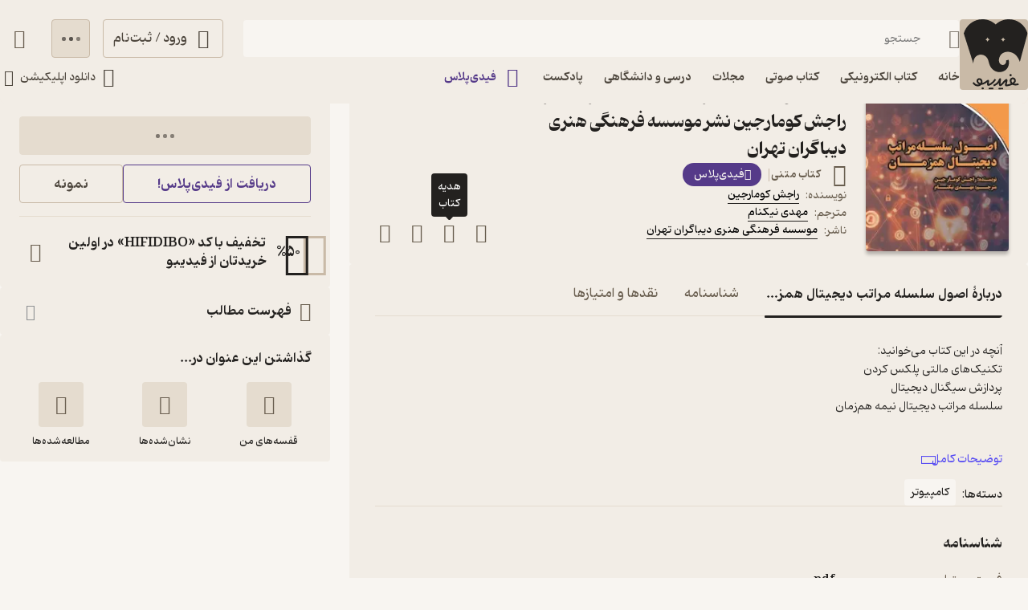

--- FILE ---
content_type: text/html; charset=utf-8
request_url: https://fidibo.com/book/91596-%DA%A9%D8%AA%D8%A7%D8%A8-%D8%A7%D8%B5%D9%88%D9%84-%D8%B3%D9%84%D8%B3%D9%84%D9%87-%D9%85%D8%B1%D8%A7%D8%AA%D8%A8-%D8%AF%DB%8C%D8%AC%DB%8C%D8%AA%D8%A7%D9%84-%D9%87%D9%85%D8%B2%D9%85%D8%A7%D9%86
body_size: 64367
content:
<!doctype html><html dir="rtl" lang="fa-IR"><head><link rel="preconnect" href="https://api.fidibo.com"/><link rel="preconnect" href="https://cdn.fidibo.com"/><meta name="viewport" content="width=device-width,initial-scale=1,viewport-fit=cover"/><meta name="apple-mobile-web-app-capable" content="yes"/><meta name="mobile-web-app-capable" content="yes"/><meta name="theme-color" content="#FFFFFF"/><meta name="google" content="notranslate"/><title>کتاب اصول سلسله مراتب دیجیتال همزمان اثر راجش کومارجین | دانلود و خرید کتاب اصول سلسله مراتب دیجیتال همزمان</title><meta property="og:title" content="کتاب اصول سلسله مراتب دیجیتال همزمان اثر راجش کومارجین | دانلود و خرید کتاب اصول سلسله مراتب دیجیتال همزمان"/><meta name="twitter:title" content="کتاب اصول سلسله مراتب دیجیتال همزمان اثر راجش کومارجین | دانلود و خرید کتاب اصول سلسله مراتب دیجیتال همزمان"/><meta name="description" content="خرید و دانلود قانونی کتاب اصول سلسله مراتب دیجیتال همزمان نوشته راجش کومارجین از انتشارات موسسه فرهنگی هنری دیباگران تهران. نسخه الکترونیک و PDF کتاب اصول سلسله مراتب دیجیتال همزمان را در فیدیبو بخوانید یا دانلود کنید."/><meta property="og:description" content="خرید و دانلود قانونی کتاب اصول سلسله مراتب دیجیتال همزمان نوشته راجش کومارجین از انتشارات موسسه فرهنگی هنری دیباگران تهران. نسخه الکترونیک و PDF کتاب اصول سلسله مراتب دیجیتال همزمان را در فیدیبو بخوانید یا دانلود کنید."/><meta name="twitter:description" content="خرید و دانلود قانونی کتاب اصول سلسله مراتب دیجیتال همزمان نوشته راجش کومارجین از انتشارات موسسه فرهنگی هنری دیباگران تهران. نسخه الکترونیک و PDF کتاب اصول سلسله مراتب دیجیتال همزمان را در فیدیبو بخوانید یا دانلود کنید."/><meta property="og:image" content="/logo1024.png"/><meta name="twitter:image" content="/logo1024.png"/><meta name="enamad" content="35220788"/><meta charset="utf-8"/><link rel="preload" as="image" href="https://cdn.fidibo.com/phoenixpub/content/157f2d3a-3905-4410-b393-7d6be45e4e82/2c42d6b2-1ac1-4668-b452-70aed53c07fc.jpg?width=192" fetchpriority="high"/><link rel="icon" type="image/png" href="/favicon-96x96.png" sizes="96x96"/><link rel="icon" type="image/svg+xml" href="/favicon.svg"/><link rel="shortcut icon" href="/favicon.ico"/><link rel="apple-touch-icon" sizes="180x180" href="/apple-touch-icon.png"/><meta name="apple-mobile-web-app-title" content="Fidibo"/><link rel="manifest" href="/manifest.json"/><script type="application/javascript">if("undefined"!=typeof window){const o={"--dana-primary":"#F37021","--toast-success-bg":"#001F19","--toast-info-bg":"#051628","--toast-warning-bg":"#1F1E02","--toast-fail-bg":"#2B040B","--first-color":"#F8F5F1","--second-color":"#B179FF","--third-color":"#C9BAA7","--forth-color":"#E5DCCF","--sixth-color":"#442E6E","--seventh-color":"#221737","--ninth-color":"#5C6A74","--tenth-color":"#499CFA","--first-tree-growth-background":"#23211F","--second-tree-growth-background":"#23211F","--tree-share-background":"#F7F5F1","--on-first-surface-color":"#23211F","--on-second-surface-color":"#F8F5F1","--blur-background-color":"rgba(28, 32, 40, 0.5)","--success-container-color":"#001F19","--info-container-color":"#051628","--warning-container-color":"#1F1E02","--danger-container-color":"#2B040B","--first-icon-color":"#C9BAA7","--third-icon-color":"#867F76","--forth-icon-color":"#695E4F","--fifth-icon-color":"#322E2A","--sixth-icon-color":"#F8F5F1","--header-background-color":"rgba(28,32,40,0.8)","--first-background-color":"#322E2A","--second-background-color":"#23211F","--third-background-color":"#23211F","--forth-background-color":"#23211F","--fifth-background-color":"#F8F5F1","--sixth-background-color":"#FFF","--tenth-background-color":"#322E2A","--first-text-color":"#F8F5F1","--second-text-color":"#B4AB9E","--forth-text-color":"#E5DCCF","--seventh-text-color":"#000","--first-border-color":"#4D463D","--second-border-color":"#322E2A","--second-border-color-rgb":"50, 46, 42","--third-border-color":"#322E2A","--forth-border-color":"#F2EDE6","--neutral-1":"#000000","--neutral-9":"#E5DCCF","--neutral-2":"#FFFFFF","--rate-tag-color":"#FDE3A3","--on-rate-tag-color":"#322E2A","--link-color":"#499CFA","--info-color":"#499CFA","--third-shadow":"0 4px 16px -3px rgba(0, 0, 0, 0.2)","--first-material-color":"rgba(255,255,255,0.15)","--svg-first-color":"#695E4F","--svg-second-color":"#F8F5F1","--svg-third-color":"#23211F","--svg-forth-color":"#867F76","--svg-fifth-color":"#000000","--svg-sixth-color":"#B179FF","--svg-seventh-color":"#867F76","--svg-eighth-color":"#5A5043","--svg-ninth-color":"#F3EDE5"};window.changeTheme=function({theme:n}){"dark"===n?Object.keys(o).forEach(n=>document.documentElement.style.setProperty(n,o[n])):Object.keys(o).forEach(o=>document.documentElement.style.removeProperty(o))};const n=window?.matchMedia?.("(prefers-color-scheme: dark)"),t=localStorage.getItem("theme"),r="light"===t||"dark"===t?t:n?.matches?"dark":"light";"dark"===r&&window.changeTheme({theme:r});const a=o=>{const n=document.createElement("link");n.rel="stylesheet",n.href=`/media/font-icons/${o}`,document.head.appendChild(n)},e={rebrand:"rebrand/fidibo-icons.css",superapp:"superapp/superapp.css"};a(e.rebrand);const f=o=>{o.forEach(o=>{const n=document.createElement("link");n.rel="preload",n.href=`/media/fonts/${o}`,n.as="font",n.type="font/ttf",n.crossOrigin="anonymous",document.head.appendChild(n)})},c={IRANYekan:["IRANYekan/iranyekanwebextraboldfanum.ttf","IRANYekan/iranyekanwebboldfanum.ttf","IRANYekan/iranyekanwebmediumfanum.ttf","IRANYekan/iranyekanwebregularfanum.ttf"],Kahroba:["Kahroba/Kahroba-FD-L-ELC.ttf","Kahroba/Kahroba-FD-M-ELC.ttf","Kahroba/Kahroba-FD-RG-ELC.ttf","Kahroba/Kahroba-FD-B-EHC.ttf"]};f(c.Kahroba);const l=o=>{const n=document.createElement("style");n.innerHTML=o,document.head.appendChild(n)},s={IRANYekan:'\n                @font-face {\n                    font-family: "my-font-light";\n                    src: url("/media/fonts/IRANYekan/iranyekanwebregularfanum.ttf") format("opentype");\n                    font-display: swap;\n                }\n    \n                @font-face {\n                    font-family: "my-font-medium";\n                    src: url("/media/fonts/IRANYekan/iranyekanwebboldfanum.ttf") format("opentype");\n                    font-display: swap;\n                }\n    \n                @font-face {\n                    font-family: "my-font-regular";\n                    src: url("/media/fonts/IRANYekan/iranyekanwebmediumfanum.ttf") format("opentype");\n                    font-display: swap;\n                }\n    \n                @font-face {\n                    font-family: "my-font-bold";\n                    src: url("/media/fonts/IRANYekan/iranyekanwebextraboldfanum.ttf") format("opentype");\n                    font-display: swap;\n                }\n    \n                @font-face {\n                    font-family: "my-font-en";\n                    src: url("/media/fonts/IRANYekan/iranyekanwebregularfanum.ttf") format("opentype");\n                    font-display: swap;\n                }\n                ',Kahroba:'\n                @font-face {\n                    font-family: "my-font-light";\n                    src: url("/media/fonts/Kahroba/Kahroba-FD-L-ELC.ttf") format("opentype");\n                    font-display: swap;\n                }\n    \n                @font-face {\n                    font-family: "my-font-medium";\n                    src: url("/media/fonts/Kahroba/Kahroba-FD-M-ELC.ttf") format("opentype");\n                    font-display: swap;\n                }\n    \n                @font-face {\n                    font-family: "my-font-regular";\n                    src: url("/media/fonts/Kahroba/Kahroba-FD-RG-ELC.ttf") format("opentype");\n                    font-display: swap;\n                }\n    \n                @font-face {\n                    font-family: "my-font-bold";\n                    src: url("/media/fonts/Kahroba/Kahroba-FD-B-EHC.ttf") format("opentype");\n                    font-display: swap;\n                }\n    \n                @font-face {\n                    font-family: "my-font-en";\n                    src: url("/media/fonts/Kahroba/Kahroba-FD-L-ELC.ttf") format("opentype");\n                    font-display: swap;\n                }\n                '};l(s.Kahroba)}</script><script type="text/javascript" src="https://s1.mediaad.org/serve/4680/retargeting.js" async></script><script defer="defer" src="/static/js/main.6d3b3b71.js"></script><style id="inline-css">.router-container{overflow-x:clip;width:100%}.image-loading-main{contain:content;display:block;object-fit:cover}.image-loading-main.image-loading{background-color:var(--forth-icon-color);content-visibility:auto;font-size:0}.material{color:inherit;cursor:pointer;display:block;overflow:hidden;position:relative;transform:perspective(0);-webkit-user-select:none;user-select:none;vertical-align:top}.material.disable{cursor:not-allowed}.stage{align-items:center;display:flex;justify-content:center}.dot-flashing{animation:dot-flashing 1s linear infinite alternate;animation-delay:.5s;background-color:var(--second-text-color);border-radius:5px;height:5px;position:relative;width:5px}.dot-flashing:after,.dot-flashing:before{content:"";display:inline-block;position:absolute;top:0}.dot-flashing:before{animation:dot-flashing 1s infinite alternate;animation-delay:0s;right:9px}.dot-flashing:after,.dot-flashing:before{background-color:var(--second-text-color);border-radius:5px;height:5px;width:5px}.dot-flashing:after{animation:dot-flashing 1s infinite alternate;animation-delay:1s;left:9px}@keyframes dot-flashing{0%{background-color:var(--first-text-color)}50%,to{background-color:var(--second-text-color)}}.toast-container{left:16px;margin-inline-start:auto;max-height:calc(var(--full-height) - 32px);overflow:hidden;pointer-events:none;position:fixed;right:16px;transition:top var(--first-transition);width:calc(100% - 32px);z-index:var(--toast-z-index)}@media screen and (min-width:769px){.toast-container{left:50%;max-width:calc(100% - var(--first-solid-padding)*2);right:auto;transform:translateX(-50%);width:var(--first-max-page-width)}}:root{--ebook-ratio:0.729;--audio-ratio:1;--language-direction:rtl;--full-viewport:100vw;--full-height:100vh}@supports(height:100dvh){:root{--full-viewport:100dvw;--full-height:100dvh}}:root{--page-padding-bottom:calc(var(--player-height) + var(--nav-height));--player-height:0px;--header-un-collapsed-mobile-height:112px;--header-desktop-height:var(--header-un-collapsed-desktop-height);--header-un-collapsed-desktop-height:129px;--nav-mobile-height:calc(72px + var(--bottom-env-padding));--first-btn-input-height:48px;--second-btn-input-height:40px;--first-max-page-width:1320px;--bottom-env-padding:calc(min(env(safe-area-inset-bottom), 20px));--first-line-height:23px;--toast-z-index:5;--header-z-index:3;--book-introduction-header-z-index:2;--default-z-index:1;--first-color:#23211f;--second-color:#553a89;--third-color:#695e4f;--forth-color:#4d463d;--on-first-surface-color:#fff;--success-color:#33b377;--info-color:#493edc;--danger-color:#f54c4c;--first-icon-color:#695e4f;--second-icon-color:#8f9193;--third-icon-color:#b4ab9e;--forth-icon-color:#c9baa7;--fifth-icon-color:#f8f5f1;--transition-time:350ms;--transition-method:cubic-bezier(.8,-0.3,.2,1.3);--first-transition:var(--transition-method) var(--transition-time);--second-background-color:#f8f5f1;--third-background-color:#f8f5f1;--forth-background-color:#f8f5f1;--sixth-background-color:#000;--solid-light:#fff;--neutral-1:#fff;--neutral-9:#4d463d;--first-text-color:#23211f;--second-text-color:#867f76;--forth-text-color:#4d463d;--first-border-color:#e5dccf;--second-border-color:#f2ede6;--third-border-color:#e5dccf;--forth-border-color:#322e2a;--rate-tag-color:#efe944;--on-rate-tag-color:#322e2a;--link-color:#594ef2;--first-radius:4px;--second-radius:6px;--third-radius:8px;--sixth-radius:24px;--tiny-font:11px;--small-font:12px;--regular-font:13px;--title-font:14px;--large-font:16px;--big-font:18px;--huge-font:20px;--giant-font:24px}@media screen and (min-width:1141px){:root{--header-padding:var(--header-un-collapsed-desktop-height);--nav-height:0px!important;--first-solid-padding:32px}}@media screen and (max-width:1140px){:root{--header-padding:var(--header-un-collapsed-mobile-height);--nav-height:var(--nav-mobile-height);--first-solid-padding:128px}}@media screen and (max-width:990px){:root{--first-solid-padding:32px}}@media screen and (max-width:768px){:root{--first-solid-padding:16px}}@keyframes fade-in{0%{opacity:0}to{opacity:1}}.btn{align-items:center;border-radius:var(--first-radius);display:flex;font-family:my-font-regular,serif;font-size:var(--large-font);height:var(--first-btn-input-height);justify-content:center;padding:0 12px;text-align:center;transition:background-color .1s ease,color .1s ease,border .1s ease}.btn path{transition:fill .1s ease}.btn.small{height:var(--second-btn-input-height)}.btn.first{border:1px solid var(--forth-icon-color);color:var(--forth-text-color)}.btn.forth{background-color:var(--forth-background-color);border:1px solid var(--third-border-color);color:var(--first-icon-color)}.btn.fifth{border:1px solid var(--second-color);color:var(--second-color)}.btn.sixth{background-color:var(--info-color);color:var(--solid-light)}.btn.outline{color:var(--first-color);font-size:var(--title-font);gap:8px}.btn.outline svg{height:20px;width:20px}@media screen and (max-width:768px){.btn.outline{font-size:var(--regular-font)}}.btn.disable{background-color:var(--first-border-color);color:var(--third-icon-color);cursor:not-allowed}.btn.disable path{fill:var(--solid-light)}.btn.loading{cursor:not-allowed}.btn.active:focus-visible{box-shadow:0 0 0 2px var(--second-color)!important}@media screen and (max-width:768px){.btn{border-radius:var(--second-radius);font-size:var(--title-font)}}button:focus-visible{box-shadow:0 0 0 2px var(--first-color)!important}.input-label{--input-height:var(--first-btn-input-height);display:block;position:relative}.input-label.small{--input-height:var(--second-btn-input-height)}.input-field{border:1px solid var(--third-icon-color);border-radius:var(--first-radius);display:block;font-family:my-font-light,serif;font-size:var(--title-font);height:var(--input-height);padding-inline-end:calc(var(--input-height)/4);padding-inline-start:calc(var(--input-height)/4);transition:all .2s ease;width:100%}.input-field[disabled]{pointer-events:none}.input-field::placeholder{opacity:0;transition:opacity .2s ease}.input-field.empty-label::placeholder{opacity:1}.input-field.have-icon{padding-inline-start:calc(var(--input-height)/4 + var(--input-height)/2 + var(--input-height)/4)}.input-field:focus::placeholder,.input-field:not(:placeholder-shown)::placeholder{opacity:1}.input-field:not(:placeholder-shown){border:1px solid var(--forth-border-color)}.input-field:not(:placeholder-shown)+.input-icons .input-label-icon{color:var(--forth-border-color)}.input-field:focus{border:1px solid var(--first-color)}.input-field:focus+.input-icons .input-label-icon{color:var(--first-color)}.input-field.error{border:1px solid var(--danger-color)!important}.input-field.success{border:1px solid var(--success-color)}.input-label-icon{color:var(--second-text-color);font-size:calc(var(--input-height)/2);height:calc(var(--input-height)/2);inset-inline-start:calc(var(--input-height)/4);pointer-events:none;position:absolute;top:calc(var(--input-height)/4);transition:fill .2s ease;width:calc(var(--input-height)/2)}.input-label-icon.error{color:var(--danger-color)!important}.input-label-icon.success{color:var(--success-color)!important}.input-label-clear{align-items:center;border-radius:var(--third-radius);display:flex!important;height:var(--input-height);inset-inline-end:0;justify-content:center;position:absolute;top:0;transform:scale(1);transition:all var(--first-transition);width:var(--input-height)}.input-label-clear.hide{transform:scale(0)}.input-label-clear-icon{color:#a09990;font-size:24px}@media screen and (max-width:768px){.input-label-clear-icon{font-size:20px}}.flex-row-container-content-cont{position:relative}.flex-row-container-content{display:flex;gap:24px;overflow-x:auto;overflow-y:hidden;scroll-snap-type:x mandatory;white-space:nowrap;width:100%}.flex-row-container-content.gap-8{gap:8px}@media screen and (max-width:480px){.flex-row-container-content{gap:12px;margin-inline-start:calc(var(--first-solid-padding)*-1);padding-left:var(--first-solid-padding);padding-right:var(--first-solid-padding);width:calc(100% + var(--first-solid-padding)*2)}}.navbar{display:none}@media screen and (max-width:1140px){.navbar{background-color:var(--forth-background-color);bottom:-1px;box-shadow:0 -4px 14px -2px #0000000f;display:block;height:var(--nav-mobile-height);left:0;overflow:hidden;padding-bottom:var(--bottom-env-padding);position:fixed;right:0;transform:translateZ(0);transition:border-radius .25s ease,transform .25s ease;z-index:1}.navbar.hide{border-radius:0}.navbar.hide{transform:translate3d(0,calc(100% - var(--bottom-env-padding)),0)}.navbar.hide .navbar-item{opacity:0}}.navbar-content{display:flex;height:100%;position:relative}@media screen and (max-width:1140px)and (min-width:990px){.navbar-content{margin:0 var(--first-solid-padding)}}.navbar-item{align-items:center;display:flex;flex-direction:column;gap:2px;height:100%;justify-content:space-between;max-width:25%;min-width:25%;opacity:1;padding:8px 0;transition:opacity .2s ease}.navbar-item-inner.active{align-items:center;background-color:var(--first-border-color);border-radius:var(--sixth-radius);display:flex;height:32px;justify-content:center;left:50%;opacity:1;position:absolute;top:8px;transform:translateX(-50%);width:56px}.navbar-item-inner.active.hide{opacity:0;transition:opacity .4s ease}.navbar-item-inner-icon{font-size:24px;opacity:1;transform:scale(1);transition:transform .3s ease,opacity .3s ease}.navbar-item-inner-icon.not-active{color:var(--second-text-color);margin-top:4px}.navbar-item-inner-icon.not-active.hide{opacity:0}.navbar-item-inner-icon.plus{color:var(--second-color)}.navbar-item-inner-title{color:var(--first-icon-color);font-family:my-font-medium,serif;font-size:var(--small-font);transition:color .3s ease}.navbar-item-inner-title.active{color:var(--first-color)}.navbar-item-inner-title.plus.active{color:var(--second-color)}.user-avatar{border-radius:16px;height:32px;min-width:32px;width:32px}.user-avatar.text-avatar{align-items:center;display:flex;justify-content:center}.user-avatar.text-avatar{border-radius:50%;color:var(--solid-light);font-family:my-font-medium,serif;font-size:var(--small-font)}.user-avatar.small{border-radius:12px;font-size:12px;height:24px;min-width:24px;width:24px}.user-avatar.big{border-radius:20px;font-size:24px;height:40px;min-width:40px;width:40px}.badge-text{color:var(--first-icon-color);font-family:my-font-medium,serif;font-size:var(--regular-font);margin-right:4px}.main-card-badges .plus-badge{align-items:center;background-color:var(--second-color);border-radius:24px;color:var(--second-background-color);display:flex;flex-direction:row;font-size:var(--regular-font);gap:4px;justify-content:center;margin-right:12px;padding:4px 8px;position:relative;width:98px}.main-card-badges .plus-badge:before{background-color:var(--forth-icon-color);content:"";display:block;height:16px;left:calc(100% + 9px);position:absolute;top:7px;width:1px}.main-card-badges .plus-badge .plus-badge-icon,.main-card-badges .plus-badge .plus-badge-icon:before{color:var(--second-background-color);font-size:14px}@media screen and (max-width:1140px){.main-card-badges{justify-content:center;padding-bottom:16px}}.rate-distribution{align-items:center;display:flex;width:100%}.rate-distribution-score{color:var(--forth-border-color);font-family:my-font-regular,serif;font-size:var(--small-font);white-space:nowrap}.rate-distribution-score.star{display:flex;min-width:40px;text-align:start;width:40px}@media screen and (max-width:768px){.rate-distribution-score.star{min-width:auto;text-align:center;width:8px}}.rate-distribution-score.percent{min-width:27px;text-align:end;width:27px}@media screen and (max-width:768px){.rate-distribution-score.percent{display:none}}.rate-distribution-score-star{align-items:center;display:flex;margin-inline-start:4px}.rate-distribution-score-star .rate-distribution-score-star-icon{color:var(--third-color);font-size:var(--large-font)}@media screen and (max-width:768px){.rate-distribution-score-star{display:none}}.rate-distribution-bar{background-color:var(--first-border-color);border-radius:2px;flex-grow:1;height:8px;margin:0 8px;overflow:hidden;position:relative}@media screen and (max-width:768px){.rate-distribution-bar{margin-inline-end:0}}.rate-distribution-bar-fill{background-color:var(--third-color);border-radius:inherit;bottom:0;inset-inline-start:0;position:absolute;top:0}.rate{align-items:center;display:flex;gap:8px}@media screen and (max-width:768px){.rate{justify-content:space-between;width:100%}}.rate-item{align-items:center;background-color:var(--third-icon-color);border-radius:var(--first-radius);display:flex;height:48px;justify-content:center;position:relative;width:48px}.rate-item.active{background-color:var(--first-color)}@media screen and (max-width:768px){.rate-item{border-radius:var(--third-radius)}}.rate-item-icon{display:block;height:36px;width:38px}.rate-item-icon.face{left:50%;opacity:1;position:absolute;top:50%;transform:translate3d(-50%,-50%,0)}.rate-item-icon.face.hide{opacity:0}.show-image-footer-icon-type-svg{color:var(--first-icon-color);font-size:20px;height:20px;width:20px}.show-image-footer-icon-type-svg.small{font-size:16px;height:16px;width:16px}.show-image-footer-icon-type-svg path{fill:var(--solid-light)}@media screen and (max-width:768px){.show-image-footer-icon-type-svg{font-size:16px;height:16px;width:16px}}.card-badges{align-items:center;display:flex;gap:2px;justify-content:center}.card-badges>div{align-content:center;display:flex}.book-author-detail{display:flex;gap:4px}.book-author-detail{align-items:center;color:var(--forth-color);font-family:my-font-regular,serif;font-size:var(--title-font)}.book-author-detail-badges{justify-content:flex-start}.footer{background-color:var(--second-border-color);contain:content;padding:64px var(--first-solid-padding)}@media screen and (max-width:1140px){.footer{display:none}}.footer-content-bg{background-color:var(--second-border-color);border-radius:var(--first-radius);display:flex;width:100%}@media screen and (max-width:1140px){.footer-content-bg{flex-direction:column}}.footer-content{margin:0 auto;max-width:var(--first-max-page-width)}@media screen and (max-width:1140px){.footer-content{border-top:0;padding-top:16px}}.footer-content-top{display:flex}@media screen and (max-width:1140px){.footer-content-top{flex-wrap:wrap}}.footer-content-col{border-bottom:1px solid var(--first-border-color);flex-grow:1;width:25%}@media screen and (max-width:1140px){.footer-content-col{background-color:var(--second-border-color);padding:0 0 16px;width:100%}.footer-content-col:first-child{border-radius:var(--first-radius) var(--first-radius) 0 0}}.footer-content-col-title{align-items:center;display:flex;justify-content:space-between;padding-bottom:16px;pointer-events:none;width:100%}@media screen and (max-width:1140px){.footer-content-col-title{padding:16px;pointer-events:all}}.footer-content-col-title-text{font-family:my-font-bold,serif;font-size:var(--large-font)}@media screen and (max-width:768px){.footer-content-col-title-text{font-size:var(--title-font)}}.footer-content-col-title-arrow-icon{display:none}@media screen and (max-width:1140px){.footer-content-col-title-arrow-icon{color:var(--first-icon-color);display:block;font-size:16px;transition:transform .2s ease}.footer-content-col-title-arrow-icon.show{transform:rotate(180deg)}}.footer-content-col-ul{list-style:none}@media screen and (min-width:1141px){.footer-content-col-ul{height:auto!important}}@media screen and (max-width:1140px){.footer-content-col-ul{margin-top:0;opacity:1;overflow:hidden;padding:0 16px;transition:margin-top .2s ease,height .2s ease,opacity .2s ease .2s}.footer-content-col-ul.hide{margin-top:-16px;opacity:0;transition:margin-top .2s ease .2s,height .2s ease .2s,opacity .2s ease}}.footer-content-col-list{align-items:center;display:flex;gap:8px}.footer-content-col-list:before{border-radius:50%;color:var(--second-text-color);content:"•";height:6px;margin-top:-10px;width:6px}.footer-content-col-link{border-radius:var(--first-radius);color:var(--third-color);font-family:my-font-medium,serif;font-size:var(--title-font);margin-inline-start:-8px;padding:4px 8px}@media screen and (max-width:768px){.footer-content-col-link{font-size:var(--small-font)}}.footer-content-download{background-color:var(--second-background-color);border-radius:var(--third-radius);margin-inline-start:32px;min-width:312px;padding:34px 24px;width:312px}@media screen and (max-width:1140px){.footer-content-download{background-color:var(--second-border-color);margin-inline-start:0;margin-bottom:16px;order:-1;padding:16px;width:100%}}.footer-content-download-top{align-items:center;border-bottom:1px solid var(--first-border-color);display:flex;justify-content:space-between;padding-bottom:24px}@media screen and (max-width:1140px){.footer-content-download-top{border-bottom:none;padding-bottom:0}}.footer-content-download-top-logo{align-items:center;display:flex}.footer-content-download-top-logo-icon{font-size:40px}.footer-content-download-top-logo-content{margin-inline-start:12px}.footer-content-download-top-logo-content-title{font-family:my-font-regular,serif;font-size:var(--regular-font);margin-bottom:2px}.footer-content-download-top-logo-content-desc{width:85px}.footer-content-download-top-icon{align-items:center;border:1px solid var(--forth-icon-color);border-radius:var(--first-radius);display:flex;height:40px;justify-content:center;width:40px}.footer-content-download-top-icon-svg{color:var(--first-icon-color);font-size:24px}.footer-content-download-row{align-items:center;display:flex;margin-top:32px}@media screen and (max-width:1140px){.footer-content-download-row{display:none}}.footer-content-download-row-icon{font-size:24px;margin-inline-end:8px}.footer-content-download-row-title{font-family:my-font-medium,serif;font-size:var(--title-font)}.footer-content-download-download{align-items:center;display:flex;gap:8px;margin-top:16px}@media screen and (max-width:1140px){.footer-content-download-download{display:none}}.footer-content-download-download-item{flex-grow:1}.footer-content-download-download-item svg{display:block}.footer-content-down{align-items:center;display:flex;padding-top:32px}@media screen and (max-width:1140px){.footer-content-down{background-color:var(--second-border-color);border-radius:0 0 var(--first-radius) var(--first-radius);flex-direction:column}}.footer-content-down-section{width:calc(50% - 172px)}@media screen and (max-width:1140px){.footer-content-down-section{padding:0 16px 32px;width:100%}.footer-content-down-section.hide-mobile{display:none}}.footer-content-down-logos{align-items:center;display:flex;flex-grow:1;gap:8px;justify-content:space-between;margin-inline-start:32px;width:312px}@media screen and (max-width:1140px){.footer-content-down-logos{margin-inline-start:0;padding:0 16px 16px;width:100%}}@media screen and (min-width:769px)and (max-width:1140px){.footer-content-down-logos{gap:32px;justify-content:flex-start}}.footer-content-down-logos-first-second{aspect-ratio:var(--audio-ratio);display:block;object-fit:contain;width:32%}@media screen and (max-width:1140px){.footer-content-down-logos-first-second{max-width:120px;width:28%}}.footer-content-down-logos-third{aspect-ratio:var(--audio-ratio);display:block;width:32%}.footer-content-down-logos-third img{display:block;height:100%;object-fit:contain;width:100%}@media screen and (max-width:1140px){.footer-content-down-logos-third{max-width:120px;width:28%}}.footer-content-down-section-title{font-family:my-font-medium,serif;font-size:var(--large-font);margin-bottom:16px}.footer-content-down-content{display:inline-flex;flex-direction:column}.footer-content-down-section-desc{align-items:center;direction:ltr;display:flex;justify-content:flex-end}.footer-content-down-section-desc.items{justify-content:space-between;margin-top:8px}.footer-content-down-section-desc-item{align-items:center;display:flex}.footer-content-down-section-desc-icon{color:var(--first-icon-color);font-size:24px;margin-inline-end:8px}.footer-content-down-section-desc-detail{border-inline-start:1px solid var(--first-border-color);color:var(--second-text-color);font-size:var(--regular-font);margin-inline-start:16px;padding-inline-start:16px}.footer-content-down-section-instagram{width:120px}.footer-content-down-section-social{align-items:center;display:flex;gap:16px}@media screen and (max-width:768px){.footer-content-down-section-social{justify-content:space-between;padding:0 16px}}.footer-content-down-section-social-link{align-items:center;display:flex;height:28px;justify-content:center;width:28px}.footer-content-down-section-social-link.big{height:auto;margin-inline-start:0;width:120px}.footer-content-down-section-social-link.small:last-child{margin-inline-end:-6px}@media screen and (max-width:768px){.footer-content-down-section-social-link{height:24px;width:24px}}.footer-content-down-section-social-icon{height:20px;width:20px}.footer-content-down-section-social-icon.small{height:16px;width:16px}.header{border-radius:0 0 var(--third-radius) var(--third-radius);height:var(--header-desktop-height);left:0;padding:0 var(--first-solid-padding);position:fixed;right:0;top:0;transition:height var(--first-transition);z-index:var(--header-z-index)}.header,.header.mac{background-color:var(--second-border-color)}.header.mac{-webkit-backdrop-filter:blur(40px);backdrop-filter:blur(40px)}@media screen and (max-width:1140px){.header{display:none}}.header-content{display:flex;flex-direction:column;height:100%;justify-content:space-between;margin:0 auto;max-width:var(--first-max-page-width)}.header-top{align-items:flex-start;display:flex;flex-direction:row;gap:32px;margin-top:24px;width:100%}.header-column{display:flex;flex-direction:column;gap:9px;width:100%}.header-row{align-items:center;display:flex;flex-direction:row;width:100%}.header-top-logo{max-height:96px;max-width:91px;object-fit:contain;padding-inline-end:5px;transition:all .2s linear;width:100%}.header-top-logo.image-loading{border-radius:var(--first-radius)}.header-top-login-icon{font-size:24px;height:24px;margin-inline-end:8px;width:24px}.header-top-basket-container{margin-inline-start:16px;position:relative}.header-top-basket{padding:0;width:var(--first-btn-input-height)}.header-top-basket-count{align-items:center;aspect-ratio:var(--audio-ratio);background-color:var(--first-color);border-radius:50%;bottom:8px;color:var(--fifth-icon-color);display:flex;font-family:my-font-light,serif;font-size:var(--tiny-font);inset-inline-start:8px;justify-content:center;min-width:16px;opacity:1;pointer-events:none;position:absolute;transform:scale(1);transition:transform var(--first-transition),opacity var(--first-transition);width:16px;z-index:var(--header-z-index)}.header-top-basket-count.hide{opacity:0;transform:scale(0)}.header-bottom{align-items:center;display:flex;justify-content:space-between;transition:opacity .2s ease .2s}.header-bottom.hide{opacity:0;pointer-events:none;transition:opacity .1s ease}.header-bottom-categories{align-items:center;display:flex;margin-inline-start:-12px;opacity:0;position:relative;transition:opacity var(--first-transition)}.header-bottom-categories.show{opacity:1}.header-bottom-categories-active-border{background-color:var(--first-color);border-radius:var(--first-radius);bottom:0;height:2px;inset-inline-end:0;position:absolute;transition:width .35s ease,transform .35s ease,background-color .35s ease}.header-bottom-categories-active-border.plus{background-color:var(--second-color)}@media screen and (max-width:950px){.header-bottom-categories-item-link:first-child{display:none}}.header-bottom-categories-item{border-color:#0000!important;border-radius:0}.header-bottom-categories-item-icon{font-size:24px;height:24px;margin-inline-end:8px;width:24px}.header-bottom-categories-item-icon.image-loading{border-radius:var(--first-radius)}.header-bottom-categories-item-icon.plus{color:var(--second-color)}.header-bottom-categories-item-title{font-family:my-font-medium,serif;font-size:var(--title-font)}.header-bottom-categories-item-title.plus{color:var(--second-color)}.header-bottom-download{border-color:#0000!important;margin-inline-end:-12px}.header-bottom-download-icon{font-size:24px;height:24px;width:24px}.header-bottom-download-title{font-size:var(--title-font);margin:0 4px}.header-bottom-download-arrow{font-size:20px;height:20px;width:20px}.header-mega-menu{animation:mega-menu-in var(--first-transition);left:max(var(--first-solid-padding),(var(--full-viewport) - var(--first-max-page-width))/2);opacity:1;position:absolute;right:max(var(--first-solid-padding),(var(--full-viewport) - var(--first-max-page-width))/2);top:var(--header-un-collapsed-desktop-height);transform:translateZ(0)}.header-mega-menu.is-hidden{animation:none;opacity:0;pointer-events:none;transform:translate3d(0,10px,0);visibility:hidden}@keyframes mega-menu-in{0%{opacity:0;transform:translate3d(0,10px,0)}to{opacity:1;transform:translateZ(0)}}.header-mega-menu-inner{background-color:var(--second-border-color);border-radius:var(--first-radius);height:564px;max-height:calc(var(--full-height) - var(--header-un-collapsed-desktop-height) - 32px);overflow-x:clip;overflow-y:auto;position:relative}.header-mega-menu-box{align-content:flex-start;display:flex;flex-direction:column;flex-wrap:wrap;height:564px;left:0;padding:24px;position:absolute;right:0;top:0;transition:opacity .2s ease;width:100%}.header-mega-menu-box.hide{opacity:0;pointer-events:none}.header-mega-menu-box-title{align-items:center;animation:fade-in var(--first-transition);display:flex;font-family:my-font-regular,serif;font-size:var(--title-font);height:32px;max-width:20%;width:20%}.header-mega-menu-box-title-icon{font-size:20px;margin-inline-end:4px}.header-mega-menu-box-title-arrow{color:var(--third-color);font-size:16px;height:16px;margin-inline-start:8px;width:16px}.header-mega-menu-box-title-arrow path{fill:var(--third-color)}.header-mega-menu-box-item{align-items:center;animation:fade-in var(--first-transition);display:flex;font-family:my-font-light,serif;font-size:var(--regular-font);height:32px;max-width:20%;padding-inline-start:24px;width:20%}.header-mega-menu-box-item-separator{height:32px}.breadcrumb{align-items:center;display:flex;width:100%}.breadcrumb-name{color:var(--third-color);font-family:my-font-regular,serif;font-size:var(--small-font);min-width:fit-content;padding:16px 4px;white-space:nowrap}.breadcrumb-name.last{color:var(--neutral-9);font-family:my-font-bold,serif}.breadcrumb-arrow{color:var(--third-icon-color);font-size:16px}.book-overview-container{position:relative}.book-overview{background-color:var(--second-background-color);min-height:var(--full-height);padding:var(--header-padding) var(--first-solid-padding) calc(var(--page-padding-bottom) + 16px);width:var(--full-viewport)}@media screen and (max-width:1140px){.book-overview.sticky-padding-bottom{padding-bottom:calc(var(--page-padding-bottom) + 90px)}}.book-overview-content{display:flex;flex-wrap:wrap;justify-content:center;margin:0 auto;max-width:var(--first-max-page-width)}@media screen and (max-width:1140px){.book-overview-content{gap:16px;padding-bottom:var(--first-solid-padding)}}.book-overview-content-breadcrumb{order:-3;width:100%}@media screen and (max-width:1140px){.book-overview-content-breadcrumb{margin-bottom:-16px}}.book-overview-first-section{display:inline-flex;flex-direction:column;gap:16px;margin-bottom:24px;max-width:calc(100% - 314px);vertical-align:top;width:66%}@media screen and (max-width:1140px){.book-overview-first-section{display:contents}}.book-overview-second-section{display:inline-flex;flex-direction:column;gap:16px;margin-inline-start:24px;min-width:290px;padding:24px 0;vertical-align:top;width:calc(34% - 24px)}@media screen and (max-width:1140px){.book-overview-second-section{display:contents}}.book-overview-second-section-buy{flex-grow:1;order:100}@media screen and (max-width:1140px){.book-overview-second-section-buy{display:none}}.book-main-box{align-items:flex-start;background-color:var(--second-border-color);border-radius:var(--first-radius);display:flex;margin-top:24px;order:-2;padding:0 24px 16px;transition:transform .2s ease;width:100%}@media screen and (max-width:1140px){.book-main-box{align-items:center;background-color:#0000;border-radius:var(--first-radius) var(--first-radius) 0 0;flex-direction:column;flex-wrap:wrap;margin-top:0;padding:0 16px}}.book-main-box-content{align-items:flex-end;display:flex;width:100%}@media screen and (max-width:1140px){.book-main-box-content{flex-direction:column}}.book-main-box-img{aspect-ratio:var(--ebook-ratio);border-radius:var(--first-radius);box-shadow:0 4px 4px 0 rgba(0,0,0,.251);margin-top:-24px;min-width:178px;width:178px}@media screen and (max-width:1140px){.book-main-box-img{margin-top:16px}}.book-main-box-detail{display:flex;flex-direction:column;flex-grow:1;gap:12px;padding:24px 24px 12px}@media screen and (max-width:1140px){.book-main-box-detail{align-items:center;order:1;padding:0;width:100%}}.book-main-box-detail-title{color:var(--first-color);font-family:my-font-bold,serif;font-size:var(--huge-font)}@media screen and (max-width:1140px){.book-main-box-detail-title{text-align:center}}@media screen and (max-width:768px){.book-main-box-detail-title{font-size:var(--large-font)}}.book-main-box-detail-author{align-items:center;display:flex;flex-wrap:wrap}@media screen and (max-width:1140px){.book-main-box-detail-author{justify-content:center}}.book-main-box-detail-author-title{color:var(--first-icon-color);font-size:var(--regular-font);margin-inline-end:8px}@media screen and (max-width:768px){.book-main-box-detail-author-title{font-size:var(--small-font)}}.book-main-box-detail-author-content{display:flex}.book-main-box-detail-author-content.have-action{border-bottom:1px solid var(--first-text-color);cursor:pointer}.book-main-box-detail-author-name{color:var(--sixth-background-color);font-size:var(--regular-font);max-width:100%;overflow:hidden;text-overflow:ellipsis;white-space:nowrap}.book-main-box-detail-author-name.have-action{border-bottom:1px solid var(--first-text-color)}.book-main-box-buttons{display:flex;flex-direction:row;gap:8px;padding:24px 0 0}@media screen and (max-width:1140px){.book-main-box-buttons{flex-direction:row-reverse;margin:0 auto;padding:16px 0}}.book-main-box-buttons-item{align-items:center;border:0!important;display:flex;height:40px;justify-content:center;min-width:40px;overflow:visible;padding:0;width:40px}.book-main-box-buttons-item .tooltip{text-wrap:nowrap;background-color:var(--first-color);border-radius:var(--first-radius);bottom:100%;color:var(--neutral-1);display:flex;font-size:var(--regular-font);justify-content:center;padding:6px 8px;position:absolute}.book-main-box-buttons-item .tooltip .polygon{bottom:-5px;position:absolute;width:9px}.book-main-box-buttons-item-icon{color:var(--first-icon-color);font-size:24px;height:24px;width:24px}.book-main-box .show-image-footer-icon-type-svg{font-size:28px;height:28px;width:28px}.book-buy-box{background-color:var(--second-border-color);border-radius:var(--first-radius);order:-1;padding:16px 24px;transition:transform ease .2s,opacity ease .2s,top var(--first-transition);width:100%}.book-buy-box.fix{position:sticky;top:calc(var(--header-desktop-height) + 24px)}.book-buy-box.fix.in-overview{top:calc(var(--header-desktop-height) + 89px)}.book-buy-box.hide{opacity:0}@media screen and (max-width:1140px){.book-buy-box{border-radius:0 0 var(--third-radius) var(--third-radius);margin-top:16px;padding:16px}}.book-buy-box-detail{align-items:center;border-bottom:1px solid var(--second-border-color);display:flex;margin-bottom:16px;padding-bottom:16px}.book-buy-box-detail-img{aspect-ratio:var(--ebook-ratio);border-radius:var(--first-radius);margin-inline-end:16px;min-width:72px;width:72px}.book-buy-box-detail-content{align-items:flex-start;display:flex;flex-direction:column;gap:8px;justify-content:space-between}.book-buy-box-detail-content-title{font-family:my-font-bold,serif;font-size:var(--large-font)}.book-buy-box-detail-content-publisher{color:var(--first-icon-color);font-family:my-font-regular,serif;font-size:var(--regular-font)}.book-buy-box-header{align-items:flex-end;display:flex;flex-direction:column;gap:16px;justify-content:space-between;margin-bottom:16px}.book-buy-box-header.single-row{flex-direction:row}@media screen and (max-width:768px){.book-buy-box-header{border-top:1px solid var(--second-border-color);padding-top:0}}.book-buy-box-header-first{align-items:flex-start;display:flex;flex-direction:row;gap:16px;justify-content:space-between;width:100%}.book-buy-box-header-rate{align-items:center;background-color:var(--rate-tag-color);border-radius:24px;display:flex;justify-content:center;padding:6px 10px}.book-buy-box-header-rate-icon{color:var(--on-rate-tag-color);font-size:24px;margin-inline-end:4px}.book-buy-box-header-rate-title{align-items:center;color:var(--on-rate-tag-color);display:flex;font-family:my-font-medium,serif;font-size:var(--title-font)}.book-buy-box-header-rate-title-responses{color:var(--on-rate-tag-color);font-family:my-font-light,serif;font-size:var(--small-font);margin-inline-start:4px}.book-buy-box-header-bg{display:flex;gap:8px}.book-buy-box-header-second{align-items:flex-end;display:flex;flex-direction:row;justify-content:space-between;width:100%}.book-buy-box-header-price{align-items:center;display:flex}.book-buy-box-header-price-number{font-family:my-font-medium,serif;font-size:var(--huge-font);margin-inline-end:4px}@media screen and (max-width:768px){.book-buy-box-header-price-number{font-size:var(--big-font)}}.book-buy-box-header-price-title{color:var(--first-icon-color);font-family:my-font-light,serif;font-size:var(--title-font)}.book-buy-box-main-btn{gap:8px;width:100%}.book-buy-box-footer{align-items:center;display:flex;flex-wrap:wrap;gap:12px;margin-top:12px}.book-buy-box-sticky{display:none}@media screen and (max-width:1140px){.book-buy-box-sticky{background-color:var(--second-background-color);border-radius:var(--third-radius) var(--third-radius) 0 0;bottom:0;display:flex;gap:8px;left:0;margin-bottom:-10px;opacity:1;padding:16px 16px 26px;position:fixed;right:0;transform:translate3d(0,calc(var(--page-padding-bottom)*-1),0);transition:opacity var(--first-transition),transform ease .25s;z-index:var(--header-z-index)}.book-buy-box-sticky.hide{opacity:0;transform:translate3d(0,calc(100% - var(--page-padding-bottom)),0)}.book-buy-box-sticky .book-buy-box-main-btn{flex-grow:1;height:40px}.book-buy-box-sticky .book-buy-box-main-btn:has(.book-buy-box-main-btn-icon){font-size:var(--small-font)}.book-buy-box-sticky .book-buy-box-footer-first{flex-grow:1;height:40px;white-space:nowrap;width:100%}}.book-buy-box-footer-first{flex-grow:1;font-family:my-font-medium,serif;width:calc(66% - 12px)}@media screen and (max-width:1230px){.book-buy-box-footer-first{font-size:var(--title-font)}}@media screen and (max-width:1115px){.book-buy-box-footer-first{font-size:var(--regular-font)}}.book-buy-box-footer-second{flex-grow:1;font-family:my-font-medium,serif;gap:8px;width:34%}@media screen and (max-width:1230px){.book-buy-box-footer-second{font-size:var(--title-font)}}@media screen and (max-width:1115px){.book-buy-box-footer-second{font-size:var(--regular-font)}}.book-buy-box-header-off-code{align-items:center;border-top:1px solid var(--first-border-color);display:flex;gap:12px;margin-top:16px;padding-top:16px}@media screen and (max-width:768px){.book-buy-box-header-off-code{margin-top:16px;padding-top:16px}}.book-buy-box-header-off-code-frame{height:56px;min-width:56px;position:relative;width:56px}@media screen and (max-width:768px){.book-buy-box-header-off-code-frame{height:48px;min-width:48px;width:48px}}.book-buy-box-header-off-code-frame-icon{font-size:56px}.book-buy-box-header-off-code-frame-text{color:var(--first-color);font-family:my-font-bold,serif;font-size:var(--large-font);left:50%;position:absolute;top:50%;transform:translate3d(-50%,-50%,0)}@media screen and (max-width:768px){.book-buy-box-header-off-code-frame-text{font-size:var(--title-font)}}.book-buy-box-header-off-code-text{flex-grow:1;font-family:my-font-medium,serif;font-size:var(--large-font);line-height:var(--first-line-height);white-space:pre-line}@media screen and (max-width:768px){.book-buy-box-header-off-code-text{font-size:var(--title-font)}}.book-buy-box-header-off-code-copy{border:0!important;color:var(--first-icon-color);height:40px;min-width:40px;padding:0;width:40px}@media screen and (max-width:768px){.book-buy-box-header-off-code-copy{height:32px;min-width:32px;width:32px}}.book-buy-box-header-off-code-copy-icon{color:var(--first-icon-color);font-size:24px}@media screen and (max-width:768px){.book-buy-box-header-off-code-copy-icon{font-size:20px}}.book-rate{align-items:center;border-top:1px solid var(--first-border-color);display:flex;justify-content:space-between;padding:24px 0 0;width:100%}@media screen and (max-width:1140px){.book-rate{background-color:var(--second-border-color);border-radius:var(--first-radius);border-top:none;padding:24px 16px}}.book-rate-content-title{font-family:my-font-bold,serif;font-size:var(--large-font);margin-bottom:8px}@media screen and (max-width:1140px){.book-rate-content-title{display:none}}.book-rate-content-rate{align-items:center;display:flex}.book-rate-content-rate-icon{color:var(--third-color);font-size:24px;height:24px;margin-inline-end:6px;width:24px}.book-rate-content-rate-score{color:var(--neutral-12);font-family:my-font-medium,serif;font-size:var(--giant-font)}.book-rate-content-rate-total{color:var(--neutral-12);margin-inline-start:6px}.book-rate-content-rate-total,.book-rate-content-responses{font-family:my-font-regular,serif;font-size:var(--title-font)}.book-rate-content-responses{color:var(--first-icon-color);margin-top:4px}.book-rate-distribution{display:flex;flex-direction:column;gap:12px;min-width:216px;width:216px}@media screen and (max-width:768px){.book-rate-distribution{gap:4px;min-width:94px;width:94px}}.book-library{background-color:var(--second-border-color);border-radius:var(--first-radius);padding:16px 24px;width:100%}@media screen and (max-width:950px){.book-library{padding:16px}}.book-library-title{font-family:my-font-medium,serif;font-size:var(--large-font);margin-bottom:16px}.book-library-actions{align-items:center;display:flex;justify-content:space-between;padding:0 16px}@media screen and (max-width:1140px){.book-library-actions{gap:64px;justify-content:center;padding:0 8px}}@media screen and (max-width:768px){.book-library-actions{gap:0;justify-content:space-between}}.book-library-actions-item{align-items:center;display:flex;flex-direction:column}.book-library-actions-item:hover .book-library-actions-item-btn{background-color:var(--second-background-color)}.book-library-actions-item-btn{align-items:center;background:var(--first-border-color);border:0!important;display:flex;height:56px;justify-content:center;padding:0;transition:all .1s ease;width:56px}.book-library-actions-item-btn-icon{color:var(--first-icon-color);font-size:24px;height:24px;transition:fill .1s ease;width:24px}.book-library-actions-item-title{color:var(--first-color);font-size:var(--small-font);margin-top:8px}.book-reviews{border-top:1px solid var(--first-border-color);display:flex;flex-direction:column;gap:16px;width:100%}@media screen and (max-width:1140px){.book-reviews{border-top:none}}.review-more-btn{align-items:center;color:var(--link-color);display:flex;font-size:var(--regular-font);gap:4px;padding-bottom:2px;padding-top:12px}.book-reviews-mobile-header{display:flex;justify-content:space-between;padding:16px 0}.book-reviews-mobile-header-right{align-items:center;display:flex;gap:3px}.book-reviews-mobile-header-right-title{color:var(--first-color);font-size:var(--large-font)}.book-reviews-mobile-header-right-count{color:var(--third-color);font-size:var(--title-font)}.book-reviews-mobile-body{display:flex;gap:12px;margin:0;margin-inline-end:-16px;overflow:auto;padding-inline-end:16px}@media screen and (max-width:768px){.book-reviews-mobile-body::-webkit-scrollbar{display:none}}.book-reviews-mobile-body .review{display:flex;flex:0 0 auto;flex-direction:column;width:312px}.book-reviews-mobile .review .review-header-user{align-items:flex-start}.book-reviews-mobile .review .review-header-user-name-time{align-items:flex-start;display:flex;flex-direction:column}.book-reviews-mobile .review .review-header-user-separator{display:none}.book-reviews-mobile .review .review-material{display:flex;flex-direction:column;height:100%;justify-content:space-between}.book-reviews-mobile .review-body{height:auto;min-height:72px;overflow:hidden}.book-reviews-mobile.book-reviews .review-body{height:140px;min-height:140px}.review{background-color:var(--second-border-color);border:1px solid var(--first-border-color);border-radius:var(--first-radius);padding:16px;width:100%}@media screen and (max-width:768px){.review{border:none}}.review-material{border-radius:var(--first-radius) var(--first-radius) 0 0;width:100%}.review-header{align-items:center;display:flex;justify-content:space-between}.review-header-user{padding-right:1px}.review-header-user,.review-header-user-name-time{align-items:center;display:flex}.review-header-user-avatar{margin-inline-end:8px}.review-header-user-inner{display:flex;flex-direction:column;gap:4px}.review-header-user-name{text-wrap:nowrap;direction:ltr;font-family:my-font-regular,serif;font-size:var(--regular-font);max-width:150px;overflow:hidden;text-overflow:ellipsis}@media screen and (max-width:480px){.review-header-user-name{max-width:120px;overflow:hidden;text-overflow:ellipsis;white-space:nowrap}}.review-header-user-separator{background-color:var(--first-text-color);border-radius:50%;height:2px;margin:0 4px;width:2px}.review-header-user-date{color:var(--first-icon-color);font-family:my-font-light,serif;font-size:var(--small-font)}.review-header-rate{align-items:center;display:flex;gap:4px}.review-header-rate-number{font-family:my-font-regular,serif;font-size:var(--title-font)}.review-header-rate-icon{font-size:16px}.review-body{font-family:my-font-light,serif;font-size:var(--title-font);line-height:var(--first-line-height);margin:16px 0 0;padding-bottom:16px;text-align:justify;text-align-last:start;white-space:pre-wrap;word-break:break-word}.review-footer{align-items:center;border-top:1px solid var(--first-border-color);display:flex;justify-content:space-between;margin:16px 0 0;padding:16px 4px 0}.review-footer-button{align-items:center;display:flex;height:100%}.review-footer-button-item{align-items:center;border-radius:var(--third-radius);display:flex}.review-footer-button-item{gap:4px;padding:0 8px}.review-footer-button-item path{transition:fill .1s ease}.review-footer-button-item.liked path{fill:var(--danger-color)}.review-footer-button-item:first-child{padding-right:0}.review-footer-button-item:last-child{padding-left:0}.review-footer-button-item-icon{color:var(--third-color);font-size:24px;height:24px;width:24px}.review-footer-button-item-icon path{fill:var(--third-color)}.review-footer-button-item-icon.liked{color:var(--danger-color)}.review-footer-button-item-icon.absolute{inset-inline-start:0;opacity:1;position:absolute;top:50%;transform:translateY(-50%) scale(1);transition:transform var(--first-transition),opacity var(--first-transition);z-index:var(--default-z-index)}.review-footer-button-item-icon.absolute.hide{opacity:0;transform:translateY(-50%) scale(.5)}.review-footer-button-item-text{color:var(--first-icon-color);font-family:my-font-light,serif;font-size:var(--regular-font);min-width:24px}.book-user-rate{align-items:center;border-top:1px solid var(--first-border-color);display:flex;gap:8px;justify-content:space-between;padding:36px 0 0;scroll-margin:calc(var(--header-un-collapsed-desktop-height) + 56px);width:100%}@media screen and (max-width:1140px){.book-user-rate{align-items:flex-start;background-color:var(--second-border-color);border-radius:var(--first-radius);border-top:none;flex-direction:column;gap:0;padding:24px 16px}}.book-user-rate-title{font-family:my-font-bold,serif;font-size:var(--large-font);margin-bottom:4px}@media screen and (max-width:1140px){.book-user-rate-title{font-family:my-font-medium,serif}}.book-user-rate-subtitle{color:var(--neutral-9);font-family:my-font-medium,serif;font-size:var(--title-font)}.book-user-rate-subtitle .path2{color:var(--forth-text-color)}@media screen and (max-width:1140px){.book-user-rate-subtitle{display:none}}.book-user-rate-detail{align-items:center;display:flex}@media screen and (max-width:1140px){.book-user-rate-detail{margin-top:16px;width:100%}}.book-introduction{background-color:var(--second-border-color);border-radius:var(--first-radius);width:100%}@media screen and (max-width:1140px){.book-introduction{display:contents}}.book-introduction-header{align-items:center;background-color:var(--second-border-color);border-bottom:1px solid var(--first-border-color);border-radius:var(--third-radius) var(--third-radius) 0 0;border-top:2px solid #0000;display:flex;height:65px;margin:0 32px;padding:8px 0 0;position:sticky;top:calc(-1px + var(--header-desktop-height));transform:translateX(0);transition:top var(--first-transition),border-radius ease .2s,border-top ease .2s;z-index:var(--book-introduction-header-z-index)}@media screen and (max-width:1140px){.book-introduction-header{display:none}}.book-introduction-header-item{border-radius:var(--first-radius);margin-bottom:-1.5px;max-width:40%;padding:0 16px;transition:margin-inline-start var(--first-transition)}.book-introduction-header-item:first-child{padding-right:0}.book-introduction-header-item.active .book-introduction-header-item-content{color:var(--first-text-color);font-family:my-font-medium,serif}.book-introduction-header-item.active .book-introduction-header-item-content-border{background-color:var(--first-color)}.book-introduction-header-item-content{color:var(--third-color);font-family:my-font-regular,serif;font-size:var(--large-font);max-width:100%;overflow:hidden;padding:16px 0;position:relative;text-overflow:ellipsis;white-space:nowrap}.book-introduction-header-item-content-border{background-color:#0000;border-radius:3px;bottom:0;height:3px;inset-inline-start:0;position:absolute;width:100%}.book-introduction-content{display:flex;flex-direction:column;gap:32px;padding:32px;scroll-margin:calc(var(--header-un-collapsed-desktop-height) + 56px)}@media screen and (max-width:1140px){.book-introduction-content{display:contents}}.book-introduction-desc{align-items:flex-start;display:flex;flex-direction:column;gap:16px;width:100%}@media screen and (max-width:1140px){.book-introduction-desc{background-color:var(--second-border-color);border-radius:var(--first-radius);padding:24px 16px}}.book-introduction-desc-inner{width:100%}.book-introduction-desc-title{display:none}@media screen and (max-width:1140px){.book-introduction-desc-title{display:block;font-family:my-font-medium,serif;font-size:var(--large-font);margin-bottom:16px}}.book-introduction-desc-text{font-family:my-font-light,serif;font-size:var(--title-font);line-height:var(--first-line-height);overflow:hidden;text-align:justify;text-align-last:start;white-space:pre-line;word-break:break-word}.book-introduction-desc-text a{color:var(--link-color)}.book-introduction-desc-text img{height:auto!important;object-fit:contain;width:100%!important}.book-introduction-desc-btn{color:var(--link-color)!important;margin-top:8px;margin-inline-start:-12px}.book-introduction-desc-text-btn-icon{color:var(--link-color);font-size:20px;transform:rotate(-90deg);transition:transform var(--first-transition)}.book-introduction-categories{align-items:flex-start;display:flex}.book-introduction-categories-title{font-family:my-font-regular,serif;font-size:var(--title-font);margin-inline-end:8px;padding-top:8px}@media screen and (max-width:768px){.book-introduction-categories-title{font-size:var(--regular-font)}}.book-introduction-categories-items{align-items:center;display:flex;flex-wrap:wrap;gap:8px}.book-introduction-categories-items-item{background-color:var(--second-background-color);border-radius:var(--first-radius);color:var(--first-color);font-family:my-font-regular,serif;font-size:var(--regular-font);padding:6px 8px}.book-vl-rows{border-top:1px solid var(--first-border-color);padding-top:32px;scroll-margin:calc(var(--header-un-collapsed-desktop-height) + 56px);width:100%}@media screen and (max-width:1140px){.book-vl-rows{background-color:var(--second-border-color);border-radius:var(--first-radius);border-top:none;padding:0}}.book-vl-rows-title{font-family:my-font-bold,serif;font-size:var(--large-font);margin-bottom:8px}@media screen and (max-width:1140px){.book-vl-rows-title{margin-bottom:16px}.book-vl-rows-title.just-desktop{display:none}}.book-vl-rows-table{display:block;width:100%}@media screen and (max-width:1140px){.book-vl-rows-table.just-desktop{display:none}}.book-vl-rows-table-body{display:block;width:100%}.book-specification-mobile{display:none}@media screen and (max-width:1140px){.book-specification-mobile{display:block}}.book-vl-rows-mobile{align-items:center;display:flex;padding:16px}.book-vl-rows-mobile-item{align-items:center;border-radius:var(--first-radius);display:flex;flex-direction:column;flex-grow:1;gap:4px;padding:8px 0;position:relative}.book-vl-rows-mobile-item:after{background-color:var(--second-border-color);bottom:16px;content:" ";inset-inline-end:0;position:absolute;top:16px;width:1px}.book-vl-rows-mobile-item:last-child:after{display:none}.book-vl-rows-mobile-item-icon{color:var(--third-color);font-size:24px;height:24px;width:24px}.book-vl-rows-mobile-item-icon.image-loading{border-radius:var(--first-radius)}.book-vl-rows-mobile-item-title{color:var(--first-color);font-family:my-font-regular,serif;font-size:var(--small-font)}.book-vl-rows-mobile-item-title.more{color:var(--third-color)}.book-vl-rows-item{align-items:center;border-bottom:1px solid var(--first-border-color);display:flex;padding:12px 0}.book-vl-rows-item:last-child{border-bottom:none}@media screen and (max-width:1140px){.book-vl-rows-item{justify-content:space-between;padding:16px 0}.book-vl-rows-item:first-child{border-top:1px solid var(--second-border-color)}}.book-vl-rows-item-title{color:var(--third-color);font-family:my-font-regular,serif;font-size:var(--title-font);margin-inline-end:8px;min-width:200px}@media screen and (max-width:1140px){.book-vl-rows-item-title{font-family:my-font-light,serif;font-size:var(--regular-font);min-width:auto}}.book-vl-rows-item-subtitle{color:var(--neutral-12);cursor:auto;font-family:my-font-medium,serif;font-size:var(--title-font);-webkit-user-select:auto;user-select:auto}.book-vl-rows-item-subtitle.have-action{border-bottom:1px solid var(--first-text-color);cursor:pointer;-webkit-user-select:none;user-select:none}@media screen and (max-width:1140px){.book-vl-rows-item-subtitle{font-family:my-font-regular,serif;max-width:100%;overflow:hidden;text-align:end;text-overflow:ellipsis;white-space:nowrap}}.book-toc-btn{align-items:center;background-color:var(--second-border-color);border-radius:var(--first-radius);display:flex;justify-content:space-between;padding:16px 24px;width:100%}@media screen and (max-width:1140px){.book-toc-btn{border-radius:0 0 var(--first-radius) var(--first-radius);border-top:1px solid var(--second-border-color)}.book-toc-btn.just-desktop{display:none}}.book-toc-btn-first{align-items:center;display:flex;gap:8px}.book-toc-btn-first-icon{color:var(--first-icon-color);font-size:24px;height:24px;width:24px}.book-toc-btn-first-title{font-family:my-font-medium,serif;font-size:var(--large-font)}@media screen and (max-width:768px){.book-toc-btn-first-title{font-family:my-font-regular,serif;font-size:var(--regular-font)}}.book-toc-btn-arrow{color:var(--second-icon-color);font-size:20px;height:20px;width:20px}.book-toc-btn-arrow path{fill:var(--second-icon-color)}@media screen and (max-width:1140px){.book-toc-btn-arrow{transform:rotate(-90deg)}}.header-search{display:block;flex-grow:1;margin:0 24px;margin-inline-start:0;position:relative}@media screen and (max-width:1140px){.header-search{margin:0}}.header-search-input{position:relative;z-index:var(--default-z-index)}.header-search-input input{border:1px solid var(--second-border-color)}.header-search-input input{background-color:var(--second-background-color)}.validation-err{align-items:center;display:flex;font-family:my-font-light,serif;font-size:var(--small-font);height:0;opacity:0;overflow:hidden;transition:height var(--first-transition),opacity var(--first-transition)}.validation-err.error{color:var(--danger-color)}.validation-err.success{color:var(--success-color)}.validation-err.show{height:40px;opacity:1}.header-theme{position:relative}.header-theme-btn{border:none!important;border-radius:var(--third-radius);height:48px;margin-inline-start:16px;padding:0;width:48px}.header-theme-btn:hover{background-color:var(--third-background-color)}.header-theme-btn-icon{color:var(--first-icon-color);font-size:24px}.book-overview-app{display:none}@media screen and (max-width:768px){.book-overview-app{align-items:center;background-color:var(--second-border-color);border-radius:var(--first-radius);display:flex;order:-2;padding:8px;width:100%}}.book-overview-app-icon{font-size:26px}.book-overview-app-title{color:var(--forth-text-color);flex-grow:1;font-family:my-font-regular,serif;font-size:var(--small-font);margin-inline-start:8px}.book-overview-app-btn{font-family:my-font-regular,serif;font-size:var(--regular-font);gap:4px;height:32px;padding:0;width:76px}.book-overview-app-btn-icon{color:var(--solid-light);font-size:16px}body{-moz-osx-font-smoothing:grayscale;-webkit-tap-highlight-color:rgba(0,0,0,0);-webkit-font-smoothing:antialiased;background-color:var(--second-background-color);color:var(--first-text-color);direction:var(--language-direction);font-family:my-font-regular,serif;font-size:var(--regular-font);margin:0;padding:0}*{-webkit-appearance:none;background-color:#0000;border:none;box-sizing:border-box;color:inherit;font-family:inherit;font-size:inherit;font-weight:400;margin:0;padding:0;text-align:inherit}div{overscroll-behavior:inherit}h1,h3{font-family:my-font-medium,serif}a{color:var(--first-color);text-decoration:none}ul{list-style-position:inside}::-webkit-scrollbar{background-color:var(--second-background-color);border-radius:4px;width:4px}::-webkit-scrollbar-track{background-color:#0000;border-radius:4px}::-webkit-scrollbar-thumb{background-color:var(--forth-icon-color);border-radius:4px}::-webkit-scrollbar-thumb:hover{background-color:var(--first-color)}::selection{background-color:var(--first-color);color:var(--on-first-surface-color)}.hide-scroll{-ms-overflow-style:none;scrollbar-width:none}.hide-scroll::-webkit-scrollbar{display:none;height:0;width:0}.flex{display:flex}.flex-col{flex-direction:column}.items-center{align-items:center}.gap-4{gap:4px}.gap-8{gap:8px}:root{}@media screen and (forced-colors:active){:root{}}:root{}@media screen and (forced-colors:active){:root{}}</style><link rel="canonical" href="https://fidibo.com/book/91596-کتاب-اصول-سلسله-مراتب-دیجیتال-همزمان"/><script type="application/ld+json">{"@context":"https://schema.org","@graph":[{"@type":"BreadcrumbList","itemListElement":[{"@type":"ListItem","position":1,"name":"فیدیبو","item":{"@type":"Organization","@id":"https://fidibo.com/#organization"}},{"@type":"ListItem","position":2,"name":"کتاب الکترونیکی","item":"https://fidibo.com/ebooks"},{"@type":"ListItem","position":3,"name":"کامپیوتر","item":"https://fidibo.com/ebooks/technology"},{"@type":"ListItem","position":4,"name":"اصول سلسله مراتب دیجیتال همزمان"}]},{"@type":"BreadcrumbList","itemListElement":[{"@type":"ListItem","position":1,"name":"موسسه فرهنگی هنری دیباگران تهران","item":"https://fidibo.com/publishers/762-موسسه-فرهنگی-هنری-دیباگران-تهران"},{"@type":"ListItem","position":2,"name":"اصول سلسله مراتب دیجیتال همزمان"}]},{"@type":"BreadcrumbList","itemListElement":[{"@type":"ListItem","position":1,"name":"راجش کومارجین","item":"https://fidibo.com/contributors/48361-راجش-کومارجین"},{"@type":"ListItem","position":2,"name":"اصول سلسله مراتب دیجیتال همزمان"}]},{"@type":"BreadcrumbList","itemListElement":[{"@type":"ListItem","position":1,"name":"مهدی نیکنام","item":"https://fidibo.com/contributors/48362-مهدی-نیکنام"},{"@type":"ListItem","position":2,"name":"اصول سلسله مراتب دیجیتال همزمان"}]},{"@context":"https://schema.org/","@type":"Book","inLanguage":"fa","encodingFormat":["pdf"],"name":"کتاب اصول سلسله مراتب دیجیتال همزمان","alternateName":"","reviews":[{"@type":"Review","author":{"@type":"Person","name":"صالح رخشان بهار"},"datePublished":"2020-03-22","reviewBody":"با سلام و احترام لطفا منوی جستجو را برای مطالعه فعال نموده تا بتوانیم برای جستجو یک کلمه، آن را پیدا کرده و مطالعه نمائیم.در نسخه قدیمی منوی جستجو موجود بوده اما متاسفانه در این نسخه منوی جستجو  وجود ندارد. منتظر پاسخ برای رفع این مشکل هستم.لطفا این موضوع را اصلاح نمائید.","reviewRating":{"@type":"Rating"}}],"author":{"@type":"Person","name":"راجش کومارجین","url":"https://fidibo.com/contributors/48361-راجش-کومارجین"},"translator":{"@type":"Person","name":"مهدی نیکنام","url":"https://fidibo.com/contributors/48362-مهدی-نیکنام"},"publisher":{"@type":"Organization","name":"موسسه فرهنگی هنری دیباگران تهران","url":"https://fidibo.com/publishers/762-موسسه-فرهنگی-هنری-دیباگران-تهران"},"aggregateRating":{"@type":"AggregateRating","ratingValue":3,"reviewCount":4},"datePublished":"2019-07-02","timeRequired":"PT8H30M","bookFormat":"EBook","numberOfPages":"510","offers":[{"@type":"Offer","price":1890000,"priceCurrency":"IRR","availability":"https://schema.org/InStock","seller":{"@type":"Organization","name":"فیدیبو","@id":"https://fidobo.com/#organization"}},{"@type":"Offer","price":6,"priceCurrency":"USD","availability":"https://schema.org/InStock","seller":{"@type":"Organization","name":"فیدیبو","@id":"https://fidobo.com/#organization"}}],"keywords":["اصول سلسله مراتب دیجیتال همزمان","خرید کتاب اصول سلسله مراتب دیجیتال همزمان"],"image":"https://cdn.fidibo.com/phoenixpub/content/157f2d3a-3905-4410-b393-7d6be45e4e82/2c42d6b2-1ac1-4668-b452-70aed53c07fc.jpg"}]}</script></head><body><div id="root" class=""><div class="router-wrapper"><div class="router-container "><!--$--><!--$--><header class="header  mac"><div class="header-content"><div class="header-top"><a aria-label="home" class="material  " draggable="false" href="/"><img draggable="false" class="header-top-logo image-loading-main image-loading" src="https://cdn.fidibo.com/phoenixpub/images/flex/general/logo_typography_light.svg" alt="خرید و دانلود کتاب متنی، صوتی با فیدیبو" loading="eager" fetchpriority="high"/></a><div class="header-column"><div class="header-row"><div class="header-search"><label class="input-label    header-search-input "><div class="material input-label-clear hide have-icon   disable" draggable="false" disabled=""><span class="fidibo-circle-close-fill input-label-clear-icon"></span></div><input class="input-field empty-label    have-icon  " name="search" placeholder="جستجو" type="text" autoComplete="off" value=""/><div class="input-icons"><span class="input-label-icon fidibo-search-outline  "></span></div><div class="validation-err  error "></div><div class="validation-err  success "></div></label></div><a class="material btn  first undefined  active " draggable="false" href="/login"><span class="fidibo-user-outline header-top-login-icon"></span><div>ورود / ثبت‌نام</div></a><div class="header-top-basket-container"><button aria-label="basket" class="material btn  first header-top-basket  loading active disable" draggable="false" disabled=""><div class="stage"><div class="dot-flashing"></div></div></button><div class="header-top-basket-count hide">0</div></div><div class="header-theme"><button aria-label="change theme" class="material btn  first header-theme-btn   active " draggable="false"><span class="fidibo-light-dark header-theme-btn-icon"></span></button></div></div><div class="header-bottom "><div class="header-bottom-categories show"><div class="header-bottom-categories-item-link"><a class="material btn  first header-bottom-categories-item  active " draggable="false" href="/"><div class="header-bottom-categories-item-title ">خانه</div></a></div><div class="header-bottom-categories-item-link"><a class="material btn  first header-bottom-categories-item  active " draggable="false" href="/ebooks"><div class="header-bottom-categories-item-title ">کتاب الکترونیکی</div></a></div><div class="header-bottom-categories-item-link"><a class="material btn  first header-bottom-categories-item  active " draggable="false" href="/audiobooks"><div class="header-bottom-categories-item-title ">کتاب صوتی</div></a></div><div class="header-bottom-categories-item-link"><a class="material btn  first header-bottom-categories-item  active " draggable="false" href="/magazines"><div class="header-bottom-categories-item-title ">مجلات</div></a></div><div class="header-bottom-categories-item-link"><a class="material btn  first header-bottom-categories-item  active " draggable="false" href="/education"><div class="header-bottom-categories-item-title ">درسی و دانشگاهی</div></a></div><div class="header-bottom-categories-item-link"><a class="material btn  first header-bottom-categories-item  active " draggable="false" href="/podcasts"><div class="header-bottom-categories-item-title ">پادکست</div></a></div><div class="header-bottom-categories-item-link"><a class="material btn  first header-bottom-categories-item  active " draggable="false" href="/fidiplus"><span class="header-bottom-categories-item-icon fidibo-fidi-plus-outline plus"></span><div class="header-bottom-categories-item-title plus">فیدی‌پلاس</div></a></div><div class="header-bottom-categories-active-border " style="width:0;transform:translate3d(0,0,0)"></div></div><a class="material btn  first header-bottom-download  active " draggable="false" href="/apps"><span class="fidibo-mobile header-bottom-download-icon"><span class="path1"></span><span class="path2"></span></span><div class="header-bottom-download-title">دانلود اپلیکیشن</div><span class="fidibo-arrow-left-outline header-bottom-download-arrow"></span></a><div class="header-mega-menu is-hidden" aria-hidden="true" role="navigation"><div class="header-mega-menu-inner"><div class="header-mega-menu-box hide-scroll hide"><a class="material header-mega-menu-box-title " draggable="false" href="/ebooks/story-foreign"><span class="header-mega-menu-box-title-icon fidibo-novel-world"></span><div>داستان و رمان خارجی</div><span class="header-mega-menu-box-title-arrow fidibo-arrow-left-outline"></span></a><a class="material header-mega-menu-box-item " draggable="false" href="/ebooks/story-foreign-drama">درام</a><a class="material header-mega-menu-box-item " draggable="false" href="/ebooks/story-foreign-fantasy">فانتزی</a><a class="material header-mega-menu-box-item " draggable="false" href="/ebooks/story-foreign-romantic">عاشقانه</a><a class="material header-mega-menu-box-item " draggable="false" href="/ebooks/story-foreign-criminal-police">جنایی و پلیسی</a><a class="material header-mega-menu-box-item " draggable="false" href="/ebooks/story-foreign-short-story">داستان کوتاه خارجی</a><a class="material header-mega-menu-box-item " draggable="false" href="/ebooks/story-foreign-comedy">طنز</a><div class="header-mega-menu-box-item-separator"></div><a class="material header-mega-menu-box-title " draggable="false" href="/ebooks/story-persian"><span class="header-mega-menu-box-title-icon fidibo-novel-iran"></span><div>داستان و رمان فارسی</div><span class="header-mega-menu-box-title-arrow fidibo-arrow-left-outline"></span></a><a class="material header-mega-menu-box-item " draggable="false" href="/ebooks/story-persian-drama">درام</a><a class="material header-mega-menu-box-item " draggable="false" href="/ebooks/story-persian-fantasy">فانتزی</a><a class="material header-mega-menu-box-item " draggable="false" href="/ebooks/story-persian-romantic">عاشقانه</a><a class="material header-mega-menu-box-item " draggable="false" href="/ebooks/story-persian-criminal">جنایی و پلیسی</a><a class="material header-mega-menu-box-item " draggable="false" href="/ebooks/story-persian-short-story">داستان کوتاه فارسی</a><a class="material header-mega-menu-box-item " draggable="false" href="/ebooks/story-persian-comedy">طنز</a><div class="header-mega-menu-box-item-separator"></div><a class="material header-mega-menu-box-title " draggable="false" href="/ebooks/psychology"><span class="header-mega-menu-box-title-icon fidibo-brain"></span><div>روانشناسی</div><span class="header-mega-menu-box-title-arrow fidibo-arrow-left-outline"></span></a><a class="material header-mega-menu-box-item " draggable="false" href="/ebooks/psychology-personal-development">توسعه فردی</a><a class="material header-mega-menu-box-item " draggable="false" href="/ebooks/psychology-success-motivational">موفقیت و انگیزشی</a><a class="material header-mega-menu-box-item " draggable="false" href="/ebooks/psychology-marriage-family">ازدواج، خانواده و زناشویی</a><a class="material header-mega-menu-box-item " draggable="false" href="/ebooks/psychology-criticism-theory">نقد و نظریه روانشناسی</a><a class="material header-mega-menu-box-item " draggable="false" href="/ebooks/psychology-social-relations">روابط اجتماعی</a><a class="material header-mega-menu-box-item " draggable="false" href="/ebooks/psychology-child-and-teenager">روانشناسی کودک و نوجوان</a><div class="header-mega-menu-box-item-separator"></div><a class="material header-mega-menu-box-title " draggable="false" href="/ebooks/microbook"><span class="header-mega-menu-box-title-icon fidibo-Comicbook"></span><div>میکروبوک و خلاصه‌کتاب</div><span class="header-mega-menu-box-title-arrow fidibo-arrow-left-outline"></span></a><div class="header-mega-menu-box-item-separator"></div><a class="material header-mega-menu-box-title " draggable="false" href="/ebooks/biography"><span class="header-mega-menu-box-title-icon fidibo-globe-stand"></span><div>زندگی‌نامه و سفرنامه</div><span class="header-mega-menu-box-title-arrow fidibo-arrow-left-outline"></span></a><div class="header-mega-menu-box-item-separator"></div><a class="material header-mega-menu-box-title " draggable="false" href="/ebooks/management"><span class="header-mega-menu-box-title-icon fidibo-briefcase"></span><div>مدیریت و بازاریابی</div><span class="header-mega-menu-box-title-arrow fidibo-arrow-left-outline"></span></a><a class="material header-mega-menu-box-item " draggable="false" href="/ebooks/management-leadership">مدیریت و رهبری</a><a class="material header-mega-menu-box-item " draggable="false" href="/ebooks/management-entrepreneurship">کارآفرینی و کسب‌وکار</a><a class="material header-mega-menu-box-item " draggable="false" href="/ebooks/management-marketing">مارکتینگ</a><div class="header-mega-menu-box-item-separator"></div><a class="material header-mega-menu-box-title " draggable="false" href="/ebooks/freebooks"><span class="header-mega-menu-box-title-icon fidibo-free"></span><div>کتاب رایگان</div><span class="header-mega-menu-box-title-arrow fidibo-arrow-left-outline"></span></a><a class="material header-mega-menu-box-item " draggable="false" href="/ebooks/freebooks-story">داستان</a><div class="header-mega-menu-box-item-separator"></div><a class="material header-mega-menu-box-title " draggable="false" href="/ebooks/literature"><span class="header-mega-menu-box-title-icon fidibo-book-open-bookmark"></span><div>ادبیات</div><span class="header-mega-menu-box-title-arrow fidibo-arrow-left-outline"></span></a><a class="material header-mega-menu-box-item " draggable="false" href="/ebooks/literature-dramatic-play">نمایشنامه</a><a class="material header-mega-menu-box-item " draggable="false" href="/ebooks/literature-poetry-persian">شعر فارسی</a><div class="header-mega-menu-box-item-separator"></div><a class="material header-mega-menu-box-title " draggable="false" href="/ebooks/lifestyle"><span class="header-mega-menu-box-title-icon fidibo-lifestyle"></span><div>سبک زندگی</div><span class="header-mega-menu-box-title-arrow fidibo-arrow-left-outline"></span></a><a class="material header-mega-menu-box-item " draggable="false" href="/ebooks/lifestyle-health">سلامت و تناسب اندام</a><div class="header-mega-menu-box-item-separator"></div><a class="material header-mega-menu-box-title " draggable="false" href="/ebooks/social-sciences"><span class="header-mega-menu-box-title-icon fidibo-hand-holding-user"></span><div>علوم اجتماعی</div><span class="header-mega-menu-box-title-arrow fidibo-arrow-left-outline"></span></a><a class="material header-mega-menu-box-item " draggable="false" href="/ebooks/social-sciences-economy">اقتصاد</a><a class="material header-mega-menu-box-item " draggable="false" href="/ebooks/social-sciences-sociology">جامعه‌شناسی</a><a class="material header-mega-menu-box-item " draggable="false" href="/ebooks/social-sciences-law">حقوق</a><div class="header-mega-menu-box-item-separator"></div><a class="material header-mega-menu-box-title " draggable="false" href="/ebooks/religion"><span class="header-mega-menu-box-title-icon fidibo-Religion"></span><div>دین و مذهب</div><span class="header-mega-menu-box-title-arrow fidibo-arrow-left-outline"></span></a><a class="material header-mega-menu-box-item " draggable="false" href="/ebooks/religion-religions">ادیان و مذاهب</a><div class="header-mega-menu-box-item-separator"></div><a class="material header-mega-menu-box-title " draggable="false" href="/ebooks/technology"><span class="header-mega-menu-box-title-icon fidibo-cpu"></span><div>کامپیوتر</div><span class="header-mega-menu-box-title-arrow fidibo-arrow-left-outline"></span></a><div class="header-mega-menu-box-item-separator"></div><a class="material header-mega-menu-box-title " draggable="false" href="/ebooks/philosophy"><span class="header-mega-menu-box-title-icon fidibo-psychology"></span><div>فلسفه و  عرفان</div><span class="header-mega-menu-box-title-arrow fidibo-arrow-left-outline"></span></a><a class="material header-mega-menu-box-item " draggable="false" href="/ebooks/philosophy-mysticism-sufism">عرفان و تصوف</a><a class="material header-mega-menu-box-item " draggable="false" href="/ebooks/philosophy-theories">نظریه‌ها و مکاتب فلسفی</a><div class="header-mega-menu-box-item-separator"></div><a class="material header-mega-menu-box-title " draggable="false" href="/ebooks/history"><span class="header-mega-menu-box-title-icon fidibo-castle"></span><div>تاریخ</div><span class="header-mega-menu-box-title-arrow fidibo-arrow-left-outline"></span></a><a class="material header-mega-menu-box-item " draggable="false" href="/ebooks/history-world">تاریخ جهان</a><a class="material header-mega-menu-box-item " draggable="false" href="/ebooks/history-iran-contemporary">تاریخ معاصر ایران</a><div class="header-mega-menu-box-item-separator"></div><a class="material header-mega-menu-box-title " draggable="false" href="/ebooks/art"><span class="header-mega-menu-box-title-icon fidibo-palette"></span><div>هنر</div><span class="header-mega-menu-box-title-arrow fidibo-arrow-left-outline"></span></a><a class="material header-mega-menu-box-item " draggable="false" href="/ebooks/art-cinema-theater">سینما و تیاتر</a><div class="header-mega-menu-box-item-separator"></div><a class="material header-mega-menu-box-title " draggable="false" href="/ebooks/scientific"><span class="header-mega-menu-box-title-icon fidibo-atom"></span><div>علمی</div><span class="header-mega-menu-box-title-arrow fidibo-arrow-left-outline"></span></a><a class="material header-mega-menu-box-item " draggable="false" href="/ebooks/scientific-medicine">پزشکی و پیراپزشکی</a><div class="header-mega-menu-box-item-separator"></div><a class="material header-mega-menu-box-title " draggable="false" href="/ebooks/comic"><span class="header-mega-menu-box-title-icon fidibo-Comicbook-1"></span><div>کمیک و داستان مصور</div><span class="header-mega-menu-box-title-arrow fidibo-arrow-left-outline"></span></a><div class="header-mega-menu-box-item-separator"></div><a class="material header-mega-menu-box-title " draggable="false" href="/ebooks/finance"><span class="header-mega-menu-box-title-icon fidibo-coins"></span><div>مالی و سرمایه‌گذاری</div><span class="header-mega-menu-box-title-arrow fidibo-arrow-left-outline"></span></a><div class="header-mega-menu-box-item-separator"></div><a class="material header-mega-menu-box-title " draggable="false" href="/ebooks/reference-book"><span class="header-mega-menu-box-title-icon fidibo-book-open-reader"></span><div>دایرةالمعارف و فرهنگ‌نامه</div><span class="header-mega-menu-box-title-arrow fidibo-arrow-left-outline"></span></a><div class="header-mega-menu-box-item-separator"></div><a class="material header-mega-menu-box-title " draggable="false" href="/ebooks/industry-technology"><span class="header-mega-menu-box-title-icon fidibo-industry"></span><div>صنعت و تکنولوژی</div><span class="header-mega-menu-box-title-arrow fidibo-arrow-left-outline"></span></a><div class="header-mega-menu-box-item-separator"></div><a class="material header-mega-menu-box-title " draggable="false" href="/ebooks/teenager"><span class="header-mega-menu-box-title-icon fidibo-young"></span><div>نوجوان</div><span class="header-mega-menu-box-title-arrow fidibo-arrow-left-outline"></span></a><div class="header-mega-menu-box-item-separator"></div><a class="material header-mega-menu-box-title " draggable="false" href="/ebooks/kid"><span class="header-mega-menu-box-title-icon fidibo-child"></span><div>کودک</div><span class="header-mega-menu-box-title-arrow fidibo-arrow-left-outline"></span></a><div class="header-mega-menu-box-item-separator"></div><a class="material header-mega-menu-box-title " draggable="false" href="/ebooks/language-learning"><span class="header-mega-menu-box-title-icon fidibo-language"></span><div>آموزش زبان خارجی</div><span class="header-mega-menu-box-title-arrow fidibo-arrow-left-outline"></span></a><div class="header-mega-menu-box-item-separator"></div></div><div class="header-mega-menu-box hide-scroll hide"><a class="material header-mega-menu-box-title " draggable="false" href="/audiobooks/story-foreign"><span class="header-mega-menu-box-title-icon fidibo-novel-world"></span><div>داستان و رمان خارجی</div><span class="header-mega-menu-box-title-arrow fidibo-arrow-left-outline"></span></a><a class="material header-mega-menu-box-item " draggable="false" href="/audiobooks/story-foreign-drama">درام</a><a class="material header-mega-menu-box-item " draggable="false" href="/audiobooks/story-foreign-fantasy">فانتزی</a><a class="material header-mega-menu-box-item " draggable="false" href="/audiobooks/story-foreign-romantic">عاشقانه</a><a class="material header-mega-menu-box-item " draggable="false" href="/audiobooks/story-foreign-criminal-police">جنایی و پلیسی</a><a class="material header-mega-menu-box-item " draggable="false" href="/audiobooks/story-foreign-short-story">داستان کوتاه خارجی</a><a class="material header-mega-menu-box-item " draggable="false" href="/audiobooks/story-foreign-comedy">طنز</a><div class="header-mega-menu-box-item-separator"></div><a class="material header-mega-menu-box-title " draggable="false" href="/audiobooks/story-persian"><span class="header-mega-menu-box-title-icon fidibo-novel-iran"></span><div>داستان و رمان فارسی</div><span class="header-mega-menu-box-title-arrow fidibo-arrow-left-outline"></span></a><a class="material header-mega-menu-box-item " draggable="false" href="/audiobooks/story-persian-drama">درام</a><a class="material header-mega-menu-box-item " draggable="false" href="/audiobooks/story-persian-fantasy">فانتزی</a><a class="material header-mega-menu-box-item " draggable="false" href="/audiobooks/story-persian-romantic">عاشقانه</a><a class="material header-mega-menu-box-item " draggable="false" href="/audiobooks/story-persian-criminal">جنایی و پلیسی</a><a class="material header-mega-menu-box-item " draggable="false" href="/audiobooks/story-persian-short-story">داستان کوتاه فارسی</a><a class="material header-mega-menu-box-item " draggable="false" href="/audiobooks/story-persian-comedy">طنز</a><div class="header-mega-menu-box-item-separator"></div><a class="material header-mega-menu-box-title " draggable="false" href="/audiobooks/psychology"><span class="header-mega-menu-box-title-icon fidibo-brain"></span><div>روانشناسی</div><span class="header-mega-menu-box-title-arrow fidibo-arrow-left-outline"></span></a><a class="material header-mega-menu-box-item " draggable="false" href="/audiobooks/psychology-personal-development">توسعه فردی</a><a class="material header-mega-menu-box-item " draggable="false" href="/audiobooks/psychology-success-motivational">موفقیت و انگیزشی</a><a class="material header-mega-menu-box-item " draggable="false" href="/audiobooks/psychology-marriage-family">ازدواج، خانواده و زناشویی</a><a class="material header-mega-menu-box-item " draggable="false" href="/audiobooks/psychology-criticism-theory">نقد و نظریه روانشناسی</a><a class="material header-mega-menu-box-item " draggable="false" href="/audiobooks/psychology-social-relations">روابط اجتماعی</a><a class="material header-mega-menu-box-item " draggable="false" href="/audiobooks/psychology-child-and-teenager">روانشناسی کودک و نوجوان</a><div class="header-mega-menu-box-item-separator"></div><a class="material header-mega-menu-box-title " draggable="false" href="/audiobooks/microbook"><span class="header-mega-menu-box-title-icon fidibo-Comicbook"></span><div>میکروبوک و خلاصه‌کتاب</div><span class="header-mega-menu-box-title-arrow fidibo-arrow-left-outline"></span></a><div class="header-mega-menu-box-item-separator"></div><a class="material header-mega-menu-box-title " draggable="false" href="/audiobooks/biography"><span class="header-mega-menu-box-title-icon fidibo-globe-stand"></span><div>زندگی‌نامه و سفرنامه</div><span class="header-mega-menu-box-title-arrow fidibo-arrow-left-outline"></span></a><div class="header-mega-menu-box-item-separator"></div><a class="material header-mega-menu-box-title " draggable="false" href="/audiobooks/management"><span class="header-mega-menu-box-title-icon fidibo-briefcase"></span><div>مدیریت و بازاریابی</div><span class="header-mega-menu-box-title-arrow fidibo-arrow-left-outline"></span></a><a class="material header-mega-menu-box-item " draggable="false" href="/audiobooks/management-leadership">مدیریت و رهبری</a><a class="material header-mega-menu-box-item " draggable="false" href="/audiobooks/management-entrepreneurship">کارآفرینی و کسب‌وکار</a><a class="material header-mega-menu-box-item " draggable="false" href="/audiobooks/management-marketing">مارکتینگ</a><div class="header-mega-menu-box-item-separator"></div><a class="material header-mega-menu-box-title " draggable="false" href="/audiobooks/freebooks"><span class="header-mega-menu-box-title-icon fidibo-free"></span><div>کتاب رایگان</div><span class="header-mega-menu-box-title-arrow fidibo-arrow-left-outline"></span></a><a class="material header-mega-menu-box-item " draggable="false" href="/audiobooks/freebooks-story">داستان</a><div class="header-mega-menu-box-item-separator"></div><a class="material header-mega-menu-box-title " draggable="false" href="/audiobooks/literature"><span class="header-mega-menu-box-title-icon fidibo-book-open-bookmark"></span><div>ادبیات</div><span class="header-mega-menu-box-title-arrow fidibo-arrow-left-outline"></span></a><a class="material header-mega-menu-box-item " draggable="false" href="/audiobooks/literature-dramatic-play">نمایشنامه</a><a class="material header-mega-menu-box-item " draggable="false" href="/audiobooks/literature-poetry-persian">شعر فارسی</a><div class="header-mega-menu-box-item-separator"></div><a class="material header-mega-menu-box-title " draggable="false" href="/audiobooks/lifestyle"><span class="header-mega-menu-box-title-icon fidibo-lifestyle"></span><div>سبک زندگی</div><span class="header-mega-menu-box-title-arrow fidibo-arrow-left-outline"></span></a><a class="material header-mega-menu-box-item " draggable="false" href="/audiobooks/lifestyle-health">سلامت و تناسب اندام</a><div class="header-mega-menu-box-item-separator"></div><a class="material header-mega-menu-box-title " draggable="false" href="/audiobooks/social-sciences"><span class="header-mega-menu-box-title-icon fidibo-hand-holding-user"></span><div>علوم اجتماعی</div><span class="header-mega-menu-box-title-arrow fidibo-arrow-left-outline"></span></a><a class="material header-mega-menu-box-item " draggable="false" href="/audiobooks/social-sciences-economy">اقتصاد</a><a class="material header-mega-menu-box-item " draggable="false" href="/audiobooks/social-sciences-sociology">جامعه‌شناسی</a><a class="material header-mega-menu-box-item " draggable="false" href="/audiobooks/social-sciences-law">حقوق</a><div class="header-mega-menu-box-item-separator"></div><a class="material header-mega-menu-box-title " draggable="false" href="/audiobooks/religion"><span class="header-mega-menu-box-title-icon fidibo-Religion"></span><div>دین و مذهب</div><span class="header-mega-menu-box-title-arrow fidibo-arrow-left-outline"></span></a><a class="material header-mega-menu-box-item " draggable="false" href="/audiobooks/religion-religions">ادیان و مذاهب</a><div class="header-mega-menu-box-item-separator"></div><a class="material header-mega-menu-box-title " draggable="false" href="/audiobooks/technology"><span class="header-mega-menu-box-title-icon fidibo-cpu"></span><div>کامپیوتر</div><span class="header-mega-menu-box-title-arrow fidibo-arrow-left-outline"></span></a><div class="header-mega-menu-box-item-separator"></div><a class="material header-mega-menu-box-title " draggable="false" href="/audiobooks/philosophy"><span class="header-mega-menu-box-title-icon fidibo-psychology"></span><div>فلسفه و عرفان</div><span class="header-mega-menu-box-title-arrow fidibo-arrow-left-outline"></span></a><a class="material header-mega-menu-box-item " draggable="false" href="/audiobooks/philosophy-mysticism-sufism">عرفان و تصوف</a><a class="material header-mega-menu-box-item " draggable="false" href="/audiobooks/philosophy-theories">نظریه‌ها و مکاتب فلسفی</a><div class="header-mega-menu-box-item-separator"></div><a class="material header-mega-menu-box-title " draggable="false" href="/audiobooks/history"><span class="header-mega-menu-box-title-icon fidibo-castle"></span><div>تاریخ</div><span class="header-mega-menu-box-title-arrow fidibo-arrow-left-outline"></span></a><a class="material header-mega-menu-box-item " draggable="false" href="/audiobooks/history-world">تاریخ جهان</a><a class="material header-mega-menu-box-item " draggable="false" href="/audiobooks/history-iran-contemporary">تاریخ معاصر ایران</a><div class="header-mega-menu-box-item-separator"></div><a class="material header-mega-menu-box-title " draggable="false" href="/audiobooks/art"><span class="header-mega-menu-box-title-icon fidibo-palette"></span><div>هنر</div><span class="header-mega-menu-box-title-arrow fidibo-arrow-left-outline"></span></a><a class="material header-mega-menu-box-item " draggable="false" href="/audiobooks/art-cinema-theater">سینما و تیاتر</a><div class="header-mega-menu-box-item-separator"></div><a class="material header-mega-menu-box-title " draggable="false" href="/audiobooks/scientific"><span class="header-mega-menu-box-title-icon fidibo-atom"></span><div>علمی</div><span class="header-mega-menu-box-title-arrow fidibo-arrow-left-outline"></span></a><a class="material header-mega-menu-box-item " draggable="false" href="/audiobooks/scientific-medicine">پزشکی و پیراپزشکی</a><div class="header-mega-menu-box-item-separator"></div><a class="material header-mega-menu-box-title " draggable="false" href="/audiobooks/comic"><span class="header-mega-menu-box-title-icon fidibo-Comicbook-1"></span><div>کمیک و داستان مصور</div><span class="header-mega-menu-box-title-arrow fidibo-arrow-left-outline"></span></a><div class="header-mega-menu-box-item-separator"></div><a class="material header-mega-menu-box-title " draggable="false" href="/audiobooks/finance"><span class="header-mega-menu-box-title-icon fidibo-coins"></span><div>مالی و سرمایه‌گذاری</div><span class="header-mega-menu-box-title-arrow fidibo-arrow-left-outline"></span></a><div class="header-mega-menu-box-item-separator"></div><a class="material header-mega-menu-box-title " draggable="false" href="/audiobooks/encyclopedia"><span class="header-mega-menu-box-title-icon fidibo-book-open-reader"></span><div>دایرةالمعارف و فرهنگ‌نامه</div><span class="header-mega-menu-box-title-arrow fidibo-arrow-left-outline"></span></a><div class="header-mega-menu-box-item-separator"></div><a class="material header-mega-menu-box-title " draggable="false" href="/audiobooks/industry-technology"><span class="header-mega-menu-box-title-icon fidibo-industry"></span><div>صنعت و تکنولوژی</div><span class="header-mega-menu-box-title-arrow fidibo-arrow-left-outline"></span></a><div class="header-mega-menu-box-item-separator"></div><a class="material header-mega-menu-box-title " draggable="false" href="/audiobooks/teenager"><span class="header-mega-menu-box-title-icon fidibo-young"></span><div>نوجوان</div><span class="header-mega-menu-box-title-arrow fidibo-arrow-left-outline"></span></a><div class="header-mega-menu-box-item-separator"></div><a class="material header-mega-menu-box-title " draggable="false" href="/audiobooks/kid"><span class="header-mega-menu-box-title-icon fidibo-child"></span><div>کودک</div><span class="header-mega-menu-box-title-arrow fidibo-arrow-left-outline"></span></a><div class="header-mega-menu-box-item-separator"></div><a class="material header-mega-menu-box-title " draggable="false" href="/audiobooks/language-learning"><span class="header-mega-menu-box-title-icon fidibo-language"></span><div>آموزش زبان خارجی</div><span class="header-mega-menu-box-title-arrow fidibo-arrow-left-outline"></span></a><div class="header-mega-menu-box-item-separator"></div></div><div class="header-mega-menu-box hide-scroll hide"><a class="material header-mega-menu-box-title " draggable="false" href="/magazines/literature"><span class="header-mega-menu-box-title-icon fidibo-book-open-bookmark"></span><div>ادبیات</div><span class="header-mega-menu-box-title-arrow fidibo-arrow-left-outline"></span></a><div class="header-mega-menu-box-item-separator"></div><a class="material header-mega-menu-box-title " draggable="false" href="/magazines/economic"><span class="header-mega-menu-box-title-icon fidibo-coins"></span><div>اقتصاد</div><span class="header-mega-menu-box-title-arrow fidibo-arrow-left-outline"></span></a><div class="header-mega-menu-box-item-separator"></div><a class="material header-mega-menu-box-title " draggable="false" href="/magazines/comedy"><span class="header-mega-menu-box-title-icon fidibo-fun"></span><div>طنز</div><span class="header-mega-menu-box-title-arrow fidibo-arrow-left-outline"></span></a><div class="header-mega-menu-box-item-separator"></div><a class="material header-mega-menu-box-title " draggable="false" href="/magazines/scientific"><span class="header-mega-menu-box-title-icon fidibo-atom"></span><div>علم</div><span class="header-mega-menu-box-title-arrow fidibo-arrow-left-outline"></span></a><div class="header-mega-menu-box-item-separator"></div><a class="material header-mega-menu-box-title " draggable="false" href="/magazines/sports"><span class="header-mega-menu-box-title-icon fidibo-sport"></span><div>ورزش</div><span class="header-mega-menu-box-title-arrow fidibo-arrow-left-outline"></span></a><div class="header-mega-menu-box-item-separator"></div><a class="material header-mega-menu-box-title " draggable="false" href="/magazines/technology"><span class="header-mega-menu-box-title-icon fidibo-cpu"></span><div>تکنولوژی</div><span class="header-mega-menu-box-title-arrow fidibo-arrow-left-outline"></span></a><div class="header-mega-menu-box-item-separator"></div><a class="material header-mega-menu-box-title " draggable="false" href="/magazines/business"><span class="header-mega-menu-box-title-icon fidibo-briefcase"></span><div>کسب‌وکار</div><span class="header-mega-menu-box-title-arrow fidibo-arrow-left-outline"></span></a><div class="header-mega-menu-box-item-separator"></div><a class="material header-mega-menu-box-title " draggable="false" href="/magazines/industrial"><span class="header-mega-menu-box-title-icon fidibo-settings"></span><div>صنعت</div><span class="header-mega-menu-box-title-arrow fidibo-arrow-left-outline"></span></a><div class="header-mega-menu-box-item-separator"></div><a class="material header-mega-menu-box-title " draggable="false" href="/magazines/cooking"><span class="header-mega-menu-box-title-icon fidibo-cooking"></span><div>آشپزی</div><span class="header-mega-menu-box-title-arrow fidibo-arrow-left-outline"></span></a><div class="header-mega-menu-box-item-separator"></div><a class="material header-mega-menu-box-title " draggable="false" href="/magazines/entertainment"><span class="header-mega-menu-box-title-icon fidibo-game-controller"></span><div>بازی و سرگرمی</div><span class="header-mega-menu-box-title-arrow fidibo-arrow-left-outline"></span></a><div class="header-mega-menu-box-item-separator"></div><a class="material header-mega-menu-box-title " draggable="false" href="/magazines/kid-teenager"><span class="header-mega-menu-box-title-icon fidibo-child"></span><div>کودک و نوجوان</div><span class="header-mega-menu-box-title-arrow fidibo-arrow-left-outline"></span></a><div class="header-mega-menu-box-item-separator"></div><a class="material header-mega-menu-box-title " draggable="false" href="/magazines/culture"><span class="header-mega-menu-box-title-icon fidibo-palette"></span><div>هنر</div><span class="header-mega-menu-box-title-arrow fidibo-arrow-left-outline"></span></a><div class="header-mega-menu-box-item-separator"></div><a class="material header-mega-menu-box-title " draggable="false" href="/magazines/religious"><span class="header-mega-menu-box-title-icon fidibo-flower"></span><div>فرهنگ</div><span class="header-mega-menu-box-title-arrow fidibo-arrow-left-outline"></span></a><div class="header-mega-menu-box-item-separator"></div><a class="material header-mega-menu-box-title " draggable="false" href="/magazines/cinema"><span class="header-mega-menu-box-title-icon fidibo-movie"></span><div>فیلم</div><span class="header-mega-menu-box-title-arrow fidibo-arrow-left-outline"></span></a><div class="header-mega-menu-box-item-separator"></div><a class="material header-mega-menu-box-title " draggable="false" href="/magazines/lifestyle"><span class="header-mega-menu-box-title-icon fidibo-lifestyle"></span><div>سبک زندگی</div><span class="header-mega-menu-box-title-arrow fidibo-arrow-left-outline"></span></a><div class="header-mega-menu-box-item-separator"></div><a class="material header-mega-menu-box-title " draggable="false" href="/magazines/psychology"><span class="header-mega-menu-box-title-icon fidibo-brain"></span><div>روانشناسی و موفقیت</div><span class="header-mega-menu-box-title-arrow fidibo-arrow-left-outline"></span></a><div class="header-mega-menu-box-item-separator"></div><a class="material header-mega-menu-box-title " draggable="false" href="/magazines/medicine"><span class="header-mega-menu-box-title-icon fidibo-health"></span><div>پزشکی و سلامت</div><span class="header-mega-menu-box-title-arrow fidibo-arrow-left-outline"></span></a><div class="header-mega-menu-box-item-separator"></div><a class="material header-mega-menu-box-title " draggable="false" href="/magazines/historical"><span class="header-mega-menu-box-title-icon fidibo-castle"></span><div>تاریخ</div><span class="header-mega-menu-box-title-arrow fidibo-arrow-left-outline"></span></a><div class="header-mega-menu-box-item-separator"></div><a class="material header-mega-menu-box-title " draggable="false" href="/magazines/political-social"><span class="header-mega-menu-box-title-icon fidibo-politics-building"></span><div>سیاست</div><span class="header-mega-menu-box-title-arrow fidibo-arrow-left-outline"></span></a><div class="header-mega-menu-box-item-separator"></div></div><div class="header-mega-menu-box hide-scroll hide"><a class="material header-mega-menu-box-title " draggable="false" href="/education/preschool"><span class="header-mega-menu-box-title-icon fidibo-puzzle"></span><div>پیش‌دبستانی</div><span class="header-mega-menu-box-title-arrow fidibo-arrow-left-outline"></span></a><div class="header-mega-menu-box-item-separator"></div><a class="material header-mega-menu-box-title " draggable="false" href="/education/elementaryschool"><span class="header-mega-menu-box-title-icon fidibo-backpack"></span><div>دبستان</div><span class="header-mega-menu-box-title-arrow fidibo-arrow-left-outline"></span></a><a class="material header-mega-menu-box-item " draggable="false" href="/education/elementaryschool-first-grade">اول دبستان</a><a class="material header-mega-menu-box-item " draggable="false" href="/education/elementaryschool-second-grade">دوم دبستان</a><a class="material header-mega-menu-box-item " draggable="false" href="/education/elementaryschool-third-grade">سوم دبستان</a><a class="material header-mega-menu-box-item " draggable="false" href="/education/elementaryschool-fourth-grade">چهارم دبستان</a><a class="material header-mega-menu-box-item " draggable="false" href="/education/elementaryschool-fifth-grade">پنجم دبستان</a><a class="material header-mega-menu-box-item " draggable="false" href="/education/elementaryschool-sixth-grade">ششم دبستان</a><div class="header-mega-menu-box-item-separator"></div><a class="material header-mega-menu-box-title " draggable="false" href="/education/juniorschool"><span class="header-mega-menu-box-title-icon fidibo-motavaset-1"></span><div>متوسطه اول</div><span class="header-mega-menu-box-title-arrow fidibo-arrow-left-outline"></span></a><a class="material header-mega-menu-box-item " draggable="false" href="/education/juniorschool-seventh-grade">پایه هفتم</a><a class="material header-mega-menu-box-item " draggable="false" href="/education/juniorschool-eighth-grade">پایه هشتم</a><a class="material header-mega-menu-box-item " draggable="false" href="/education/juniorschool-ninth-grade">پایه نهم</a><div class="header-mega-menu-box-item-separator"></div><a class="material header-mega-menu-box-title " draggable="false" href="/education/highschool"><span class="header-mega-menu-box-title-icon fidibo-motavaset-2"></span><div>متوسطه دوم</div><span class="header-mega-menu-box-title-arrow fidibo-arrow-left-outline"></span></a><a class="material header-mega-menu-box-item " draggable="false" href="/education/highschool-tenth-grade">پایه دهم</a><a class="material header-mega-menu-box-item " draggable="false" href="/education/highschool-eleventh-grade">پایه یازدهم</a><a class="material header-mega-menu-box-item " draggable="false" href="/education/highschool-twelfth-grade">پایه دوازدهم</a><div class="header-mega-menu-box-item-separator"></div><a class="material header-mega-menu-box-title " draggable="false" href="/education/artschool"><span class="header-mega-menu-box-title-icon fidibo-honarestan"></span><div>هنرستان</div><span class="header-mega-menu-box-title-arrow fidibo-arrow-left-outline"></span></a><a class="material header-mega-menu-box-item " draggable="false" href="/education/artschool-technical-vocational">فنی و حرفه‌ای</a><a class="material header-mega-menu-box-item " draggable="false" href="/education/artschool-vocational-training">کار و دانش</a><div class="header-mega-menu-box-item-separator"></div><a class="material header-mega-menu-box-title " draggable="false" href="/education/exam"><span class="header-mega-menu-box-title-icon fidibo-exam"></span><div>کنکور و آزمون</div><span class="header-mega-menu-box-title-arrow fidibo-arrow-left-outline"></span></a><a class="material header-mega-menu-box-item " draggable="false" href="/education/exam-associate">کنکور کاردانی</a><a class="material header-mega-menu-box-item " draggable="false" href="/education/exam-bachelors">کنکور کارشناسی</a><a class="material header-mega-menu-box-item " draggable="false" href="/education/exam-masters">کنکور کارشناسی ارشد</a><a class="material header-mega-menu-box-item " draggable="false" href="/education/exam-doctoral">کنکور دکتری</a><a class="material header-mega-menu-box-item " draggable="false" href="/education/exam-olympiad">المپیاد</a><a class="material header-mega-menu-box-item " draggable="false" href="/education/exam-other">سایر آزمون‌ها</a><div class="header-mega-menu-box-item-separator"></div><a class="material header-mega-menu-box-title " draggable="false" href="/education/academic"><span class="header-mega-menu-box-title-icon fidibo-university"></span><div>دانشگاهی</div><span class="header-mega-menu-box-title-arrow fidibo-arrow-left-outline"></span></a><a class="material header-mega-menu-box-item " draggable="false" href="/education/academic-sciences">علوم پایه</a><a class="material header-mega-menu-box-item " draggable="false" href="/education/academic-technical-engineering">فنی و مهندسی</a><a class="material header-mega-menu-box-item " draggable="false" href="/education/academic-humanities">ادبیات و علوم انسانی</a><a class="material header-mega-menu-box-item " draggable="false" href="/education/academic-paramedicine">پزشکی و پیراپزشکی</a><a class="material header-mega-menu-box-item " draggable="false" href="/education/academic-law-political-sciences">حقوق و علوم سیاسی</a><a class="material header-mega-menu-box-item " draggable="false" href="/education/academic-psychology-education">روانشناسی و علوم تربیتی</a><a class="material header-mega-menu-box-item " draggable="false" href="/education/academic-social-sciences">علوم اجتماعی</a><a class="material header-mega-menu-box-item " draggable="false" href="/education/academic-art-architecture">هنر و معماری</a><a class="material header-mega-menu-box-item " draggable="false" href="/education/academic-foreign-literature">زبان‌ها و ادبیات خارجی</a><a class="material header-mega-menu-box-item " draggable="false" href="/education/academic-economy">اقتصاد</a><a class="material header-mega-menu-box-item " draggable="false" href="/education/academic-management">مدیریت و حسابداری</a><a class="material header-mega-menu-box-item " draggable="false" href="/education/academic-theology">الهیات و معارف اسلامی</a><a class="material header-mega-menu-box-item " draggable="false" href="/education/academic-entrepreneurship">کارآفرینی</a><div class="header-mega-menu-box-item-separator"></div></div></div></div></div></div></div></div></header><!--/$--><div class="router-wrapper"><div class="router-container "><!--$--><div class="book-overview-container"><!-- --><!-- --><!-- --><!-- --><div class="book-overview sticky-padding-bottom"><div class="book-overview-content"><div class="book-overview-content-breadcrumb"><div class="breadcrumb"><a class="material breadcrumb-name  " draggable="false" href="/">فیدیبو</a><span class="fidibo-arrow-left-outline breadcrumb-arrow "></span><a class="material breadcrumb-name  " draggable="false" href="/ebooks">کتاب الکترونیکی</a><span class="fidibo-arrow-left-outline breadcrumb-arrow last"></span><a class="material breadcrumb-name last " draggable="false" href="/ebooks/technology">کامپیوتر</a></div></div><div class="book-overview-app"><span class="fidibo-app-icon book-overview-app-icon"></span><div class="book-overview-app-title">امکان مطالعه در اپلیکیشن فیدیبو</div><a class="material btn  sixth book-overview-app-btn  active " draggable="false" href="/apps">دانلود<span class="fidibo-arrow-left-outline book-overview-app-btn-icon"></span></a></div><div class="book-overview-first-section"><div class="book-main-box "><img draggable="false" class="book-main-box-img zoomable  image-loading-main image-loading" src="https://cdn.fidibo.com/phoenixpub/content/157f2d3a-3905-4410-b393-7d6be45e4e82/2c42d6b2-1ac1-4668-b452-70aed53c07fc.jpg?width=192" alt="کتاب اصول سلسله مراتب دیجیتال همزمان اثر راجش کومارجین نشر موسسه فرهنگی هنری دیباگران تهران" loading="eager" fetchpriority="high"/><div class="book-main-box-content"><div class="book-main-box-detail"><div class="flex flex-col gap-8"><h1 class="book-main-box-detail-title">کتاب اصول سلسله مراتب دیجیتال همزمان اثر راجش کومارجین نشر موسسه فرهنگی هنری دیباگران تهران</h1></div><div class="flex gap-4 main-card-badges items-center"><div class="card-badges undefined "><div class=" "><span class="fidibo-pdf-fill show-image-footer-icon-type-svg "></span></div></div><div class="badge-text">کتاب متنی</div><div class="plus-badge"><span class="fidibo-fidi-plus-fill plus-badge-icon"></span>فیدی‌پلاس</div></div><div class="book-main-box-detail-author"><div class="book-main-box-detail-author-title">نویسنده<!-- -->:</div><div class="book-main-box-detail-author-content "><a class="material book-main-box-detail-author-name have-action " draggable="false" href="/contributors/48361-راجش-کومارجین">راجش کومارجین</a></div></div><div class="book-main-box-detail-author"><div class="book-main-box-detail-author-title">مترجم<!-- -->:</div><div class="book-main-box-detail-author-content "><a class="material book-main-box-detail-author-name have-action " draggable="false" href="/contributors/48362-مهدی-نیکنام">مهدی نیکنام</a></div></div><div class="book-main-box-detail-author"><div class="book-main-box-detail-author-title">ناشر<!-- -->:</div><div class="book-main-box-detail-author-content "><a class="material book-main-box-detail-author-name have-action " draggable="false" href="/publishers/762-موسسه-فرهنگی-هنری-دیباگران-تهران">موسسه فرهنگی هنری دیباگران تهران</a></div></div></div><div class="book-main-box-buttons"><button aria-label="share" class="material btn  first book-main-box-buttons-item  active " draggable="false"><span class="fidibo-share-outline book-main-box-buttons-item-icon"></span></button><button aria-label="gift" class="material btn  first book-main-box-buttons-item  active " draggable="false"><span class="fidibo-gift-outline book-main-box-buttons-item-icon animate-gift "></span><span class="tooltip ">هدیه کتاب<svg class="polygon" viewBox="0 0 9 5" fill="none"><path d="M5.98659 3.34823C5.19211 4.23099 3.8079 4.231 3.01341 3.34823L4.37114e-07 -3.09968e-07L9 4.76837e-07L5.98659 3.34823Z" fill="var(--first-color)"></path></svg></span></button><button aria-label="bookmark" class="material btn  first book-main-box-buttons-item  active " draggable="false"><span class="fidibo-bookmark-outline book-main-box-buttons-item-icon"></span></button><button aria-label="more menu" class="material btn  first book-main-box-buttons-item  active " draggable="false"><span class="fidibo-menu-more-square-outline book-main-box-buttons-item-icon"></span></button></div></div></div><div class="book-introduction"><div class="book-introduction-header "><button class="material book-introduction-header-item active " draggable="false"><div class="book-introduction-header-item-content">دربارۀ اصول سلسله مراتب دیجیتال همزمان<div class="book-introduction-header-item-content-border"></div></div></button><button class="material book-introduction-header-item  " draggable="false"><div class="book-introduction-header-item-content">شناسنامه<div class="book-introduction-header-item-content-border"></div></div></button><button class="material book-introduction-header-item  " draggable="false"><div class="book-introduction-header-item-content">نقدها و امتیازها<div class="book-introduction-header-item-content-border"></div></div></button></div><div class="book-introduction-content" id="about-book:R2rq:"><div class="book-introduction-desc" style="order:1"><div class="book-introduction-desc-inner"><div class="book-introduction-desc-title">درباره اصول سلسله مراتب دیجیتال همزمان</div><div class="book-introduction-desc-text" style="height:115px">آنچه در این کتاب می‌خوانید:
تکنیک‌های مالتی پلکس کردن
پردازش سیگنال دیجیتال
سلسله مراتب دیجیتال نیمه هم‌زمان</div><button class="material btn  outline book-introduction-desc-btn  active " draggable="false">توضیحات کامل<span class="book-introduction-desc-text-btn-icon fidibo-arrow-left-outline "></span></button></div><div class="book-introduction-categories"><div class="book-introduction-categories-title">دسته‌ها:</div><div class="book-introduction-categories-items"><a class="material book-introduction-categories-items-item " draggable="false" href="/ebooks/technology">کامپیوتر</a></div></div></div><div class="book-vl-rows" id="BOOK_SPECIFICATION:R2rq:" style="order:2"><h3 class="book-vl-rows-title just-desktop">شناسنامه</h3><table class="book-vl-rows-table just-desktop"><tbody class="book-vl-rows-table-body"><tr class="book-vl-rows-item"><td class="book-vl-rows-item-title">فرمت محتوا</td><td><div class="material book-vl-rows-item-subtitle  disable" draggable="false" disabled="">pdf</div></td></tr><tr class="book-vl-rows-item"><td class="book-vl-rows-item-title">حجم</td><td><div class="material book-vl-rows-item-subtitle  disable" draggable="false" disabled="">25.۸۸ مگابایت</div></td></tr><tr class="book-vl-rows-item"><td class="book-vl-rows-item-title">تعداد صفحات</td><td><div class="material book-vl-rows-item-subtitle  disable" draggable="false" disabled="">510 صفحه</div></td></tr><tr class="book-vl-rows-item"><td class="book-vl-rows-item-title">زمان تقریبی مطالعه</td><td><div class="material book-vl-rows-item-subtitle  disable" draggable="false" disabled="">۰۰:۰۰</div></td></tr><tr class="book-vl-rows-item"><td class="book-vl-rows-item-title">نویسنده</td><td><a class="material book-vl-rows-item-subtitle have-action " draggable="false" href="/contributors/48361-راجش-کومارجین">راجش کومارجین</a></td></tr><tr class="book-vl-rows-item"><td class="book-vl-rows-item-title">مترجم</td><td><a class="material book-vl-rows-item-subtitle have-action " draggable="false" href="/contributors/48362-مهدی-نیکنام">مهدی نیکنام</a></td></tr><tr class="book-vl-rows-item"><td class="book-vl-rows-item-title">ناشر</td><td><a class="material book-vl-rows-item-subtitle have-action " draggable="false" href="/publishers/762-موسسه-فرهنگی-هنری-دیباگران-تهران">موسسه فرهنگی هنری دیباگران تهران</a></td></tr><tr class="book-vl-rows-item"><td class="book-vl-rows-item-title">زبان</td><td><div class="material book-vl-rows-item-subtitle  disable" draggable="false" disabled="">فارسی</div></td></tr><tr class="book-vl-rows-item"><td class="book-vl-rows-item-title">تاریخ انتشار</td><td><div class="material book-vl-rows-item-subtitle  disable" draggable="false" disabled="">۱۳۹۸/۰۴/۱۱</div></td></tr><tr class="book-vl-rows-item"><td class="book-vl-rows-item-title">قیمت ارزی</td><td><div class="material book-vl-rows-item-subtitle  disable" draggable="false" disabled="">6 دلار</div></td></tr><tr class="book-vl-rows-item"><td class="book-vl-rows-item-title">قیمت چاپی</td><td><div class="material book-vl-rows-item-subtitle  disable" draggable="false" disabled="">200,000 تومان</div></td></tr><tr class="book-vl-rows-item"><td class="book-vl-rows-item-title">مطالعه و دانلود فایل</td><td><div class="material book-vl-rows-item-subtitle  disable" draggable="false" disabled="">فقط در فیدیبو</div></td></tr></tbody></table><div class="book-specification-mobile"><div class="book-vl-rows-mobile"><div class="book-vl-rows-mobile-item"><img draggable="false" class="book-vl-rows-mobile-item-icon image-loading-main image-loading" src="https://cdn.fidibo.com/phoenixpub/images/flex/general/9101d52f-f56b-446c-b0d1-bcb2a529db7b.svg" alt="" loading="lazy" fetchpriority="auto"/><div class="book-vl-rows-mobile-item-title">pdf</div></div><div class="book-vl-rows-mobile-item"><img draggable="false" class="book-vl-rows-mobile-item-icon image-loading-main image-loading" src="https://cdn.fidibo.com/phoenixpub/images/flex/general/7d43ecfc-c022-4726-a1d4-bac698f8fcad.svg" alt="" loading="lazy" fetchpriority="auto"/><div class="book-vl-rows-mobile-item-title">۲۵.۸۸ مگابایت</div></div><div class="book-vl-rows-mobile-item"><img draggable="false" class="book-vl-rows-mobile-item-icon image-loading-main image-loading" src="https://cdn.fidibo.com/phoenixpub/images/flex/general/60d3d472-d707-4525-b266-dd236a0f3c49.svg" alt="" loading="lazy" fetchpriority="auto"/><div class="book-vl-rows-mobile-item-title">۵۱۰ صفحه</div></div><button class="material book-vl-rows-mobile-item " draggable="false"><span class="fidibo-menu-more-square-outline book-vl-rows-mobile-item-icon"></span><div class="book-vl-rows-mobile-item-title more">بیشتر</div></button></div><button class="material book-toc-btn  " draggable="false"><div class="book-toc-btn-first"><span class="fidibo-list-outline book-toc-btn-first-icon"></span><h3 class="book-toc-btn-first-title">فهرست مطالب</h3></div><span class="fidibo-arrow-left-outline book-toc-btn-arrow"></span></button></div></div><div class="book-user-rate " id="BOOK_USER_RATE:R2rq:" style="order:6"><div class="book-user-rate-section "><h3 class="book-user-rate-title ">نقد و امتیاز من</h3><div class="book-user-rate-subtitle">بقیه را از نظرت باخبر کن:</div></div><div class="book-user-rate-detail"><div class="rate"><div><button aria-label="rate" style="transition:opacity linear 0.4166666666666667s, background-color linear 0.4166666666666667s" class="material rate-item   " draggable="false"><svg class="rate-item-icon face hide" style="transition:opacity linear 0.4166666666666667s, background-color linear 0.4166666666666667s" viewBox="0 0 34 32" fill="none"><path d="M18.7125 1.23448C18.0791 -0.28519 15.9218 -0.285192 15.2885 1.23448L11.8666 9.44455C11.7064 9.82895 11.3441 10.0916 10.9283 10.1249L2.04645 10.8354C0.402439 10.967 -0.264191 13.0144 0.988377 14.0851L7.75541 19.8698C8.07224 20.1406 8.21061 20.5656 8.11381 20.9706L6.04637 29.6198C5.66369 31.2208 7.40894 32.4861 8.81645 31.6282L16.4206 26.9933C16.7766 26.7763 17.2243 26.7763 17.5804 26.9933L25.1845 31.6282C26.592 32.4861 28.3372 31.2208 27.9545 29.6198L25.8871 20.9706C25.7903 20.5656 25.9287 20.1406 26.2455 19.8698L33.0125 14.0851C34.2651 13.0144 33.5985 10.967 31.9545 10.8354L23.0726 10.1249C22.6568 10.0916 22.2945 9.82895 22.1343 9.44455L18.7125 1.23448Z" fill="var(--solid-light)"></path></svg><svg class="rate-item-icon" viewBox="0 0 40 38" fill="none"><path d="M38.2202 15.8604C38.5702 15.4804 38.9102 15.1004 39.3002 14.6704L38.2902 14.4704C34.4502 13.7004 30.6002 12.9304 26.7602 12.1704C26.5402 12.1404 26.3402 12.0004 26.2402 11.8104C24.4102 8.51039 22.5702 5.21039 20.7302 1.92039L20.0102 0.650391C19.8802 0.870391 19.7802 1.03039 19.6902 1.19039C17.7302 4.75039 15.7302 8.30039 13.7202 11.8504C13.6402 12.0004 13.5002 12.1004 13.3402 12.1504C10.2702 12.7704 7.22019 13.3604 4.1502 13.9704L0.700195 14.6704C0.870195 14.8604 1.0002 15.0104 1.1302 15.1504C3.8602 18.1104 6.6102 21.0804 9.3502 24.0204C9.5402 24.2204 9.6202 24.5004 9.5602 24.7604C9.3402 26.5604 9.1202 28.3704 8.9102 30.1804C8.7002 32.0204 8.4802 33.8504 8.2602 35.6804L8.0702 37.3404C8.1802 37.3104 8.2302 37.2904 8.2902 37.2604C12.1102 35.5104 15.9102 33.7504 19.7302 32.0004C19.9102 31.9304 20.1002 31.9304 20.2802 32.0004C23.8202 33.6204 27.3502 35.2604 30.8902 36.8904C31.2102 37.0404 31.5502 37.1804 31.9502 37.3604C31.8002 36.1604 31.6702 35.1004 31.5402 34.0104C31.1902 31.0504 30.8602 28.0904 30.4802 25.1304C30.3802 24.6304 30.5502 24.1004 30.9102 23.7504C33.3502 21.1304 35.7902 18.4904 38.2202 15.8604ZM25.9402 16.1204L21.1302 18.9004C21.7202 16.8204 23.8502 15.6004 25.9402 16.1204ZM18.8702 18.9004L14.0602 16.1204C16.1502 15.6004 18.2802 16.8304 18.8702 18.9004ZM15.4602 22.3004C15.0102 21.2804 14.2102 20.4804 13.1902 20.0304C14.2102 19.5904 15.0102 18.7804 15.4602 17.7604C15.9002 18.7704 16.7102 19.5904 17.7302 20.0304C16.7202 20.4804 15.9002 21.2804 15.4602 22.3004ZM17.0002 26.4004C17.3302 25.5004 17.8802 24.7704 18.5602 24.3404C20.2102 23.2904 22.2102 24.2104 23.0002 26.4004H17.0002ZM24.5002 22.3004C24.0502 21.2904 23.2502 20.4804 22.2302 20.0304C23.2402 19.5904 24.0502 18.7804 24.5002 17.7604C24.9502 18.7804 25.7502 19.5904 26.7702 20.0304C25.7502 20.4804 24.9502 21.2804 24.5002 22.3004Z" fill="white"></path></svg></button></div><div><button aria-label="rate" style="transition:opacity linear 0.3333333333333333s, background-color linear 0.3333333333333333s" class="material rate-item   " draggable="false"><svg class="rate-item-icon face hide" style="transition:opacity linear 0.3333333333333333s, background-color linear 0.3333333333333333s" viewBox="0 0 34 32" fill="none"><path d="M18.7125 1.23448C18.0791 -0.28519 15.9218 -0.285192 15.2885 1.23448L11.8666 9.44455C11.7064 9.82895 11.3441 10.0916 10.9283 10.1249L2.04645 10.8354C0.402439 10.967 -0.264191 13.0144 0.988377 14.0851L7.75541 19.8698C8.07224 20.1406 8.21061 20.5656 8.11381 20.9706L6.04637 29.6198C5.66369 31.2208 7.40894 32.4861 8.81645 31.6282L16.4206 26.9933C16.7766 26.7763 17.2243 26.7763 17.5804 26.9933L25.1845 31.6282C26.592 32.4861 28.3372 31.2208 27.9545 29.6198L25.8871 20.9706C25.7903 20.5656 25.9287 20.1406 26.2455 19.8698L33.0125 14.0851C34.2651 13.0144 33.5985 10.967 31.9545 10.8354L23.0726 10.1249C22.6568 10.0916 22.2945 9.82895 22.1343 9.44455L18.7125 1.23448Z" fill="var(--solid-light)"></path></svg><svg class="rate-item-icon" viewBox="0 0 40 38" fill="none"><path d="M38.2202 15.8504C38.5702 15.4704 38.9102 15.0904 39.3002 14.6604L38.2902 14.4604C34.4502 13.6904 30.6002 12.9304 26.7602 12.1704C26.5402 12.1404 26.3402 12.0004 26.2402 11.8004C24.4102 8.50039 22.5702 5.21039 20.7302 1.92039L20.0102 0.650391C19.8802 0.860391 19.7902 1.02039 19.7002 1.18039C17.7302 4.74039 15.7302 8.29039 13.7202 11.8404C13.6402 11.9904 13.5102 12.0904 13.3402 12.1404C10.2802 12.7604 7.22019 13.3604 4.1502 13.9704L0.700195 14.6604C0.870195 14.8604 1.0002 15.0004 1.1302 15.1404C3.8702 18.1004 6.6102 21.0704 9.3502 24.0204C9.5402 24.2104 9.6202 24.4904 9.5602 24.7604C9.3402 26.5604 9.1202 28.3604 8.9102 30.1704C8.7002 32.0104 8.4802 33.8504 8.2602 35.6804L8.0702 37.3304C8.1802 37.3004 8.2302 37.2804 8.2902 37.2604C12.1102 35.5004 15.9102 33.7504 19.7302 32.0004C19.9102 31.9204 20.1002 31.9204 20.2802 32.0004C23.8202 33.6204 27.3502 35.2504 30.8902 36.8804C31.2102 37.0404 31.5502 37.1804 31.9502 37.3604C31.8002 36.1604 31.6702 35.0904 31.5402 34.0004C31.1902 31.0404 30.8602 28.0804 30.4802 25.1204C30.3902 24.6204 30.5502 24.1004 30.9102 23.7404C33.3502 21.1304 35.7902 18.4804 38.2202 15.8504ZM15.2502 20.2204C14.6102 18.7804 13.4402 17.6304 12.0002 16.9904H18.5002C17.0502 17.6304 15.8902 18.7904 15.2502 20.2204ZM17.0002 26.4004C17.3302 25.4904 17.8802 24.7604 18.5602 24.3304C20.2102 23.2804 22.2102 24.2004 23.0002 26.4004H17.0002ZM25.9302 24.9104C25.1502 24.9104 24.5202 24.2804 24.5202 23.5004C24.5202 22.3004 25.7802 21.7604 25.9302 20.4004C26.0902 21.7704 27.3502 22.3004 27.3502 23.5004C27.3502 24.2804 26.7102 24.9104 25.9302 24.9104ZM24.2502 20.2204C23.6102 18.7804 22.4402 17.6304 21.0002 16.9904H27.5002C26.0502 17.6304 24.8902 18.7904 24.2502 20.2204Z" fill="white"></path></svg></button></div><div><button aria-label="rate" style="transition:opacity linear 0.25s, background-color linear 0.25s" class="material rate-item   " draggable="false"><svg class="rate-item-icon face hide" style="transition:opacity linear 0.25s, background-color linear 0.25s" viewBox="0 0 34 32" fill="none"><path d="M18.7125 1.23448C18.0791 -0.28519 15.9218 -0.285192 15.2885 1.23448L11.8666 9.44455C11.7064 9.82895 11.3441 10.0916 10.9283 10.1249L2.04645 10.8354C0.402439 10.967 -0.264191 13.0144 0.988377 14.0851L7.75541 19.8698C8.07224 20.1406 8.21061 20.5656 8.11381 20.9706L6.04637 29.6198C5.66369 31.2208 7.40894 32.4861 8.81645 31.6282L16.4206 26.9933C16.7766 26.7763 17.2243 26.7763 17.5804 26.9933L25.1845 31.6282C26.592 32.4861 28.3372 31.2208 27.9545 29.6198L25.8871 20.9706C25.7903 20.5656 25.9287 20.1406 26.2455 19.8698L33.0125 14.0851C34.2651 13.0144 33.5985 10.967 31.9545 10.8354L23.0726 10.1249C22.6568 10.0916 22.2945 9.82895 22.1343 9.44455L18.7125 1.23448Z" fill="var(--solid-light)"></path></svg><svg class="rate-item-icon" viewBox="0 0 40 38" fill="none"><path d="M38.2202 15.8604C38.5702 15.4804 38.9102 15.1004 39.3002 14.6704L38.2902 14.4704C34.4502 13.7004 30.6002 12.9404 26.7602 12.1804C26.5402 12.1504 26.3402 12.0104 26.2402 11.8104C24.4102 8.51039 22.5702 5.22039 20.7302 1.93039L20.0102 0.650391C19.8802 0.870391 19.7902 1.03039 19.7002 1.19039C17.7302 4.75039 15.7302 8.30039 13.7202 11.8504C13.6402 12.0004 13.5102 12.1004 13.3402 12.1504C10.2802 12.7704 7.22019 13.3704 4.1502 13.9804L0.700195 14.6704C0.870195 14.8704 1.0002 15.0104 1.1302 15.1504C3.8702 18.1104 6.6102 21.0804 9.3502 24.0304C9.5402 24.2204 9.6202 24.5004 9.5602 24.7704C9.3402 26.5704 9.1202 28.3704 8.9102 30.1804C8.7002 32.0204 8.4802 33.8604 8.2602 35.6904L8.0702 37.3404C8.1802 37.3104 8.2302 37.2904 8.2902 37.2704C12.1102 35.5104 15.9102 33.7604 19.7302 32.0104C19.9102 31.9304 20.1002 31.9304 20.2802 32.0104C23.8202 33.6304 27.3502 35.2604 30.8902 36.8904C31.2102 37.0504 31.5502 37.1904 31.9502 37.3604C31.8002 36.1704 31.6702 35.1004 31.5402 34.0104C31.1902 31.0504 30.8602 28.0904 30.4802 25.1304C30.3902 24.6304 30.5502 24.1104 30.9102 23.7504C33.3502 21.1404 35.7902 18.4904 38.2202 15.8604ZM15.7702 21.5404C15.2302 20.3004 14.2402 19.3204 13.0002 18.7704C14.2402 18.2304 15.2302 17.2504 15.7702 16.0004C16.3102 17.2404 17.3002 18.2304 18.5402 18.7704C17.3102 19.3204 16.3102 20.3004 15.7702 21.5404ZM22.7502 25.9004H17.2502V23.9004H22.7502V25.9004ZM24.8102 21.5404C24.2602 20.3104 23.2802 19.3204 22.0402 18.7704C23.2702 18.2304 24.2602 17.2504 24.8102 16.0004C25.3502 17.2504 26.3302 18.2304 27.5802 18.7704C26.3302 19.3204 25.3502 20.3004 24.8102 21.5404Z" fill="white"></path></svg></button></div><div><button aria-label="rate" style="transition:opacity linear 0.16666666666666666s, background-color linear 0.16666666666666666s" class="material rate-item   " draggable="false"><svg class="rate-item-icon face hide" style="transition:opacity linear 0.16666666666666666s, background-color linear 0.16666666666666666s" viewBox="0 0 34 32" fill="none"><path d="M18.7125 1.23448C18.0791 -0.28519 15.9218 -0.285192 15.2885 1.23448L11.8666 9.44455C11.7064 9.82895 11.3441 10.0916 10.9283 10.1249L2.04645 10.8354C0.402439 10.967 -0.264191 13.0144 0.988377 14.0851L7.75541 19.8698C8.07224 20.1406 8.21061 20.5656 8.11381 20.9706L6.04637 29.6198C5.66369 31.2208 7.40894 32.4861 8.81645 31.6282L16.4206 26.9933C16.7766 26.7763 17.2243 26.7763 17.5804 26.9933L25.1845 31.6282C26.592 32.4861 28.3372 31.2208 27.9545 29.6198L25.8871 20.9706C25.7903 20.5656 25.9287 20.1406 26.2455 19.8698L33.0125 14.0851C34.2651 13.0144 33.5985 10.967 31.9545 10.8354L23.0726 10.1249C22.6568 10.0916 22.2945 9.82895 22.1343 9.44455L18.7125 1.23448Z" fill="var(--solid-light)"></path></svg><svg class="rate-item-icon" viewBox="0 0 40 38" fill="none"><path d="M38.2202 15.8604C38.5702 15.4804 38.9102 15.1004 39.3002 14.6704L38.2902 14.4704C34.4502 13.7004 30.6002 12.9404 26.7602 12.1804C26.5402 12.1504 26.3402 12.0104 26.2402 11.8104C24.4102 8.51039 22.5702 5.22039 20.7302 1.93039L20.0102 0.650391C19.8802 0.870391 19.7902 1.03039 19.7002 1.19039C17.7302 4.75039 15.7302 8.30039 13.7202 11.8504C13.6402 12.0004 13.5002 12.1004 13.3402 12.1504C10.2802 12.7704 7.22019 13.3704 4.1502 13.9804L0.700195 14.6704C0.870195 14.8704 1.0002 15.0104 1.1302 15.1504C3.8702 18.1104 6.6102 21.0804 9.3502 24.0304C9.5402 24.2204 9.6202 24.5004 9.5602 24.7704C9.3402 26.5704 9.1202 28.3704 8.9102 30.1804C8.7002 32.0204 8.4802 33.8604 8.2602 35.6904L8.0702 37.3404C8.1802 37.3104 8.2302 37.2904 8.2902 37.2704C12.1102 35.5104 15.9102 33.7604 19.7302 32.0104C19.9102 31.9304 20.1002 31.9304 20.2802 32.0104C23.8202 33.6304 27.3502 35.2604 30.8902 36.8904C31.2102 37.0504 31.5502 37.1904 31.9502 37.3604C31.8002 36.1704 31.6702 35.1004 31.5402 34.0104C31.1902 31.0504 30.8602 28.0904 30.4802 25.1304C30.3802 24.6304 30.5502 24.1104 30.9102 23.7504C33.3502 21.1404 35.7902 18.4904 38.2202 15.8604ZM15.7702 21.5404C15.2302 20.3104 14.2402 19.3204 13.0002 18.7704C14.2302 18.2304 15.2302 17.2504 15.7702 16.0004C16.3102 17.2404 17.3002 18.2304 18.5402 18.7704C17.3102 19.3204 16.3102 20.3004 15.7702 21.5404ZM21.4402 25.9704C19.7902 27.0204 17.7902 26.1004 17.0002 23.9004H23.0002C22.6802 24.8104 22.1202 25.5404 21.4402 25.9704ZM24.8502 21.5404C24.3002 20.3104 23.3202 19.3204 22.0802 18.7704C23.3102 18.2304 24.3002 17.2504 24.8502 16.0004C25.3902 17.2404 26.3702 18.2304 27.6202 18.7704C26.3802 19.3204 25.3902 20.3004 24.8502 21.5404Z" fill="white"></path></svg></button></div><div><button aria-label="rate" style="transition:opacity linear 0.08333333333333333s, background-color linear 0.08333333333333333s" class="material rate-item   " draggable="false"><svg class="rate-item-icon face hide" style="transition:opacity linear 0.08333333333333333s, background-color linear 0.08333333333333333s" viewBox="0 0 34 32" fill="none"><path d="M18.7125 1.23448C18.0791 -0.28519 15.9218 -0.285192 15.2885 1.23448L11.8666 9.44455C11.7064 9.82895 11.3441 10.0916 10.9283 10.1249L2.04645 10.8354C0.402439 10.967 -0.264191 13.0144 0.988377 14.0851L7.75541 19.8698C8.07224 20.1406 8.21061 20.5656 8.11381 20.9706L6.04637 29.6198C5.66369 31.2208 7.40894 32.4861 8.81645 31.6282L16.4206 26.9933C16.7766 26.7763 17.2243 26.7763 17.5804 26.9933L25.1845 31.6282C26.592 32.4861 28.3372 31.2208 27.9545 29.6198L25.8871 20.9706C25.7903 20.5656 25.9287 20.1406 26.2455 19.8698L33.0125 14.0851C34.2651 13.0144 33.5985 10.967 31.9545 10.8354L23.0726 10.1249C22.6568 10.0916 22.2945 9.82895 22.1343 9.44455L18.7125 1.23448Z" fill="var(--solid-light)"></path></svg><svg class="rate-item-icon" viewBox="0 0 40 38" fill="none"><path d="M38.2202 15.8604C38.5702 15.4804 38.9102 15.1004 39.3002 14.6704L38.2902 14.4704C34.4502 13.7004 30.6002 12.9404 26.7602 12.1804C26.5402 12.1504 26.3402 12.0104 26.2402 11.8104C24.4102 8.51039 22.5702 5.22039 20.7302 1.93039L20.0102 0.650391C19.8802 0.870391 19.7902 1.03039 19.7002 1.19039C17.7302 4.75039 15.7302 8.30039 13.7202 11.8504C13.6402 12.0004 13.5002 12.1004 13.3402 12.1504C10.2802 12.7704 7.22019 13.3704 4.1502 13.9804L0.700195 14.6704C0.870195 14.8704 1.0002 15.0104 1.1302 15.1504C3.8702 18.1104 6.6102 21.0804 9.3502 24.0304C9.5402 24.2204 9.6202 24.5004 9.5602 24.7704C9.3402 26.5704 9.1202 28.3704 8.9102 30.1804C8.7002 32.0204 8.4802 33.8604 8.2602 35.6904L8.0702 37.3404C8.1802 37.3104 8.2302 37.2904 8.2902 37.2704C12.1102 35.5104 15.9102 33.7604 19.7302 32.0104C19.9102 31.9304 20.1002 31.9304 20.2802 32.0104C23.8202 33.6304 27.3502 35.2604 30.8902 36.8904C31.2102 37.0504 31.5502 37.1904 31.9502 37.3604C31.8002 36.1704 31.6702 35.1004 31.5402 34.0104C31.1902 31.0504 30.8602 28.0904 30.4802 25.1304C30.3802 24.6304 30.5502 24.1104 30.9102 23.7504C33.3502 21.1404 35.7902 18.4904 38.2202 15.8604ZM12.9602 17.3804C12.9702 16.6104 13.6102 16.0004 14.3802 16.0004C14.8102 16.0004 15.2302 16.2004 15.4802 16.5404C15.7502 16.2004 16.1602 16.0004 16.5902 16.0004V16.0204C16.9602 16.0204 17.3102 16.1704 17.5702 16.4204C18.1202 16.9704 18.1302 17.8604 17.5802 18.4104L15.4902 20.5104L13.3902 18.4104C13.1102 18.1504 12.9602 17.7704 12.9602 17.3804ZM21.3502 27.3904C17.9302 28.0204 14.6402 25.7604 14.0102 22.3404H26.3902C25.9202 24.9004 23.9202 26.9104 21.3502 27.3904ZM26.6002 18.4104L24.5402 20.5004L22.4202 18.4004C22.1502 18.1404 22.0102 17.7804 22.0102 17.4104C22.0102 16.6304 22.6302 16.0004 23.4002 16.0004C23.8402 16.0004 24.2502 16.2004 24.5102 16.5404C24.7802 16.2104 25.1902 16.0004 25.6202 16.0004V16.0204C25.9802 16.0204 26.3402 16.1704 26.6002 16.4304C27.1502 16.9804 27.1502 17.8604 26.6002 18.4104Z" fill="white"></path></svg></button></div></div></div></div><div class="book-rate" style="order:7"><div class="book-rate-content"><div class="book-rate-content-title">دیگران نقد کردند</div><div class="book-rate-content-rate"><span class="fidibo-star book-rate-content-rate-icon"></span><div class="book-rate-content-rate-score">2.3</div><div class="book-rate-content-rate-total">از 5</div></div><div class="book-rate-content-responses">براساس رأی 3 مخاطب</div></div><div class="book-rate-distribution"><div class="rate-distribution"><div class="rate-distribution-score star">5<div class="rate-distribution-score-star"><span class="fidibo-star rate-distribution-score-star-icon"><span class="path1"></span><span class="path2"></span></span></div></div><div class="rate-distribution-bar"><div class="rate-distribution-bar-fill" style="width:0%"></div></div><div class="rate-distribution-score percent">0 ٪</div></div><div class="rate-distribution"><div class="rate-distribution-score star">4<div class="rate-distribution-score-star"><span class="fidibo-star rate-distribution-score-star-icon"><span class="path1"></span><span class="path2"></span></span></div></div><div class="rate-distribution-bar"><div class="rate-distribution-bar-fill" style="width:0%"></div></div><div class="rate-distribution-score percent">0 ٪</div></div><div class="rate-distribution"><div class="rate-distribution-score star">3<div class="rate-distribution-score-star"><span class="fidibo-star rate-distribution-score-star-icon"><span class="path1"></span><span class="path2"></span></span></div></div><div class="rate-distribution-bar"><div class="rate-distribution-bar-fill" style="width:66%"></div></div><div class="rate-distribution-score percent">66 ٪</div></div><div class="rate-distribution"><div class="rate-distribution-score star">2<div class="rate-distribution-score-star"><span class="fidibo-star rate-distribution-score-star-icon"><span class="path1"></span><span class="path2"></span></span></div></div><div class="rate-distribution-bar"><div class="rate-distribution-bar-fill" style="width:0%"></div></div><div class="rate-distribution-score percent">0 ٪</div></div><div class="rate-distribution"><div class="rate-distribution-score star">1<div class="rate-distribution-score-star"><span class="fidibo-star rate-distribution-score-star-icon"><span class="path1"></span><span class="path2"></span></span></div></div><div class="rate-distribution-bar"><div class="rate-distribution-bar-fill" style="width:33%"></div></div><div class="rate-distribution-score percent">33 ٪</div></div></div></div><div class="book-reviews" style="order:8"><div class="book-reviews-mobile" style="order:8"><div class="book-reviews-mobile-header"><div class="book-reviews-mobile-header-right"><h3 class="book-reviews-mobile-header-right-title">نقد دیگران </h3><span class="book-reviews-mobile-header-right-count">(1 نقد)</span></div></div><div class="flex-row-container-content-cont"><div class="book-reviews-mobile-body"><div class="flex-row-container-content hide-scroll"><div class="review "><div class="material review-material   " draggable="false"><div class="review-header"><button class="material review-header-user " draggable="false"><div class="user-avatar text-avatar review-header-user-avatar  small" style="background-color:#A2BA36">ص</div><div class="review-header-user-inner"><div class="review-header-user-name-time"><div class="review-header-user-name">صالح رخشان بهار</div><div class="review-header-user-separator"></div><div class="review-header-user-date">۱۳۹۹-۰۱-۰۳</div></div></div></button><div class="review-header-rate"><div class="review-header-rate-number">3</div><span class="fidibo-star review-header-rate-icon"></span></div></div><p class="review-body ">با سلام و احترام لطفا منوی جستجو را برای مطالعه فعال نموده تا بتوانیم برای جستجو یک کلمه، آن را پیدا کرده و مطالعه نمائی...</p></div><div class="material review-more-btn " draggable="false">بیشتر<span class="fidibo-arrow-down-outline"></span></div><div class="review-footer "><div class="review-footer-button"><div class="material review-footer-button-item  " draggable="false"><span class="fidibo-heart-outline review-footer-button-item-icon"></span><span class="fidibo-Heart-fill liked review-footer-button-item-icon absolute hide"></span><div class="review-footer-button-item-text">2</div></div><div class="material review-footer-button-item " draggable="false"><span class="fidibo-comment-outline review-footer-button-item-icon"></span><div class="review-footer-button-item-text">1</div></div></div><div class="material review-footer-button-item " draggable="false"><span class="fidibo-circle-danger-outline review-footer-button-item-icon"></span></div></div></div><!--$--><!--/$--></div></div></div></div><!--$--><!--/$--></div></div></div></div><div class="book-overview-second-section "><div class="book-buy-box  "><div class="book-buy-box-header single-row"><div class="book-buy-box-header-first"><div class="book-buy-box-header-rate "><span class="fidibo-star book-buy-box-header-rate-icon "></span><div class="book-buy-box-header-rate-title ">3<div class="book-buy-box-header-rate-title-responses ">(4)</div></div></div></div><div class="book-buy-box-header-second"><div class="flex items-center gap-4"><div></div></div><div class="book-buy-box-header-bg"><div class="book-buy-box-header-price"><div class="book-buy-box-header-price-number">189,000</div><div class="book-buy-box-header-price-title">تومان</div></div></div></div></div><div><a class="material btn  forth book-buy-box-main-btn loading active disable" draggable="false" href="/basket"><div class="stage"><div class="dot-flashing"></div></div></a><div class="book-buy-box-footer"><button class="material btn  fifth book-buy-box-footer-first  active " draggable="false">دریافت از فیدی‌پلاس!</button><button class="material btn  first book-buy-box-footer-second  active " draggable="false">نمونه</button></div></div><div class="book-buy-box-sticky hide"><button class="material btn  fifth book-buy-box-footer-first  active " draggable="false">دریافت از فیدی‌پلاس!</button><a class="material btn  forth book-buy-box-main-btn loading active disable" draggable="false" href="/basket"><div class="stage"><div class="dot-flashing"></div></div></a></div><div class="book-buy-box-header-off-code"><div class="book-buy-box-header-off-code-frame"><span class="fidibo-Off-color-empty book-buy-box-header-off-code-frame-icon"><span class="path1"></span><span class="path2"></span></span><div class="book-buy-box-header-off-code-frame-text">%<!-- -->50</div></div><div class="book-buy-box-header-off-code-text">تخفیف با کد «HIFIDIBO» در اولین خریدتان از فیدیبو</div><button aria-label="copy" class="material btn  first book-buy-box-header-off-code-copy  active " draggable="false"><span class="fidibo-copy-outline book-buy-box-header-off-code-copy-icon"></span></button></div></div><button class="material book-toc-btn just-desktop " draggable="false"><div class="book-toc-btn-first"><span class="fidibo-list-outline book-toc-btn-first-icon"></span><h3 class="book-toc-btn-first-title">فهرست مطالب</h3></div><span class="fidibo-arrow-left-outline book-toc-btn-arrow"></span></button><div class="book-library" style="order:4"><h3 class="book-library-title">گذاشتن این عنوان در...</h3><div class="book-library-actions"><div class="book-library-actions-item"><button aria-label="add to shelve" class="material btn  first book-library-actions-item-btn  active " draggable="false"><span class="fidibo-shelve-outline book-library-actions-item-btn-icon"></span></button><div class="book-library-actions-item-title">قفسه‌های من</div></div><div class="book-library-actions-item"><button aria-label="bookmark" class="material btn  first book-library-actions-item-btn  active " draggable="false"><span class="fidibo-bookmark-outline book-library-actions-item-btn-icon"></span></button><div class="book-library-actions-item-title">نشان‌شده‌ها</div></div><div class="book-library-actions-item"><button aria-label="read" class="material btn  first book-library-actions-item-btn  active " draggable="false"><span class="fidibo-book-finish-outline book-library-actions-item-btn-icon"></span></button><div class="book-library-actions-item-title">مطالعه‌شده‌ها</div></div></div></div><div class="book-overview-second-section-buy"><div class="book-buy-box fix in-overview hide"><div class="book-buy-box-detail"><img draggable="false" class="book-buy-box-detail-img  image-loading-main image-loading" src="https://cdn.fidibo.com/phoenixpub/content/157f2d3a-3905-4410-b393-7d6be45e4e82/2c42d6b2-1ac1-4668-b452-70aed53c07fc.jpg?width=192" alt="" loading="lazy" fetchpriority="auto"/><div class="book-buy-box-detail-content"><div class="book-buy-box-detail-content-title">اصول سلسله مراتب دیجیتال همزمان</div><div class="book-author-detail "><div>راجش کومارجین</div></div><div class="card-badges book-author-detail-badges "><div class=" "><span class="fidibo-pdf-fill show-image-footer-icon-type-svg "></span></div></div><div class="book-buy-box-detail-content-publisher">موسسه فرهنگی هنری دیباگران تهران</div></div></div><div class="book-buy-box-header single-row"><div class="book-buy-box-header-first"><div class="book-buy-box-header-rate "><span class="fidibo-star book-buy-box-header-rate-icon "></span><div class="book-buy-box-header-rate-title ">3<div class="book-buy-box-header-rate-title-responses ">(4)</div></div></div></div><div class="book-buy-box-header-second"><div class="flex items-center gap-4"><div></div></div><div class="book-buy-box-header-bg"><div class="book-buy-box-header-price"><div class="book-buy-box-header-price-number">189,000</div><div class="book-buy-box-header-price-title">تومان</div></div></div></div></div><div><a class="material btn  forth book-buy-box-main-btn loading active disable" draggable="false" href="/basket"><div class="stage"><div class="dot-flashing"></div></div></a><div class="book-buy-box-footer"><button class="material btn  fifth book-buy-box-footer-first  active " draggable="false">دریافت از فیدی‌پلاس!</button><button class="material btn  first book-buy-box-footer-second  active " draggable="false">نمونه</button></div></div><div class="book-buy-box-sticky hide"><button class="material btn  fifth book-buy-box-footer-first  active " draggable="false">دریافت از فیدی‌پلاس!</button><a class="material btn  forth book-buy-box-main-btn loading active disable" draggable="false" href="/basket"><div class="stage"><div class="dot-flashing"></div></div></a></div></div></div></div></div></div><footer class="footer "><div class="footer-content "><div class="footer-content-top"><div class="footer-content-bg"><div class="footer-content-col"><button class="material footer-content-col-title " draggable="false"><div class="footer-content-col-title-text">فیدیبو</div><span class="fidibo-arrow-down-outline footer-content-col-title-arrow-icon "></span></button><ul class="footer-content-col-ul hide" style="height:0"><li class="footer-content-col-list"><a class="material footer-content-col-link  " draggable="false" href="/contact">تماس با ما</a></li><li class="footer-content-col-list"><a class="material footer-content-col-link  " draggable="false" href="/faq">پشتیبانی و سؤال‌های متداول</a></li><li class="footer-content-col-list"><a class="material footer-content-col-link  " draggable="false" href="/about">دربارۀ ما</a></li><li class="footer-content-col-list"><a class="material footer-content-col-link  " draggable="false" href="/privacy">حریم خصوصی</a></li><li class="footer-content-col-list"><a class="material footer-content-col-link  " draggable="false" href="/terms-of-use">قوانین استفاده</a></li><li class="footer-content-col-list"><a class="material footer-content-col-link  " draggable="false" target="_blank" href="https://fidibo.com/blog/">بلاگ فیدیبو</a></li><li class="footer-content-col-list"><a class="material footer-content-col-link  " draggable="false" href="/cooperation">ورود و عضویت ناشران همکار</a></li><li class="footer-content-col-list"><a class="material footer-content-col-link  " draggable="false" href="/page/b2b">فروش سازمانی</a></li></ul></div><div class="footer-content-col"><button class="material footer-content-col-title " draggable="false"><div class="footer-content-col-title-text">دسته‌های پیشنهادی</div><span class="fidibo-arrow-down-outline footer-content-col-title-arrow-icon "></span></button><ul class="footer-content-col-ul hide" style="height:0"><li class="footer-content-col-list"><a class="material footer-content-col-link  " draggable="false" href="/ebooks/freebooks">دانلود کتاب‌ های رایگان</a></li><li class="footer-content-col-list"><a class="material footer-content-col-link  " draggable="false" href="/audiobooks">بهترین کتاب های صوتی</a></li><li class="footer-content-col-list"><a class="material footer-content-col-link  " draggable="false" href="/ebooks/story">بهترین کتاب های داستان</a></li><li class="footer-content-col-list"><a class="material footer-content-col-link  " draggable="false" href="/ebooks/story-persian-romantic">رمان عاشقانه فارسی</a></li><li class="footer-content-col-list"><a class="material footer-content-col-link  " draggable="false" href="/ebooks/history-iran-ancient">کتاب های تاریخ ایران باستان</a></li><li class="footer-content-col-list"><a class="material footer-content-col-link  " draggable="false" href="/ebooks/comic">کتاب های کمیک و داستان مصور</a></li><li class="footer-content-col-list"><a class="material footer-content-col-link  " draggable="false" href="/ebooks/literature-poetry-persian">بهترین کتاب های شعر فارسی</a></li><li class="footer-content-col-list"><a class="material footer-content-col-link  " draggable="false" href="/ebooks/story-foreign">بهترین داستان و رمان خارجی</a></li><li class="footer-content-col-list"><a class="material footer-content-col-link  " draggable="false" href="/ebooks/psychology">بهترین کتاب های روانشناسی</a></li><li class="footer-content-col-list"><a class="material footer-content-col-link  " draggable="false" href="/ebooks/psychology-personal-development">بهترین کتاب های توسعه فردی</a></li></ul></div><div class="footer-content-col"><button class="material footer-content-col-title " draggable="false"><div class="footer-content-col-title-text">کتاب‌های پیشنهادی</div><span class="fidibo-arrow-down-outline footer-content-col-title-arrow-icon "></span></button><ul class="footer-content-col-ul hide" style="height:0"><li class="footer-content-col-list"><a class="material footer-content-col-link  " draggable="false" href="/book/113134-%DA%A9%D8%AA%D8%A7%D8%A8%D8%AE%D8%A7%D9%86-%D9%86%DB%8C%D9%85%D9%87-%D8%B4%D8%A8">کتابخانه نیمه شب</a></li><li class="footer-content-col-list"><a class="material footer-content-col-link  " draggable="false" href="/book/99070-%D9%85%D8%B9%D8%AC%D8%B2%D9%87-%D8%B4%DA%A9%D8%B1%DA%AF%D8%B2%D8%A7%D8%B1%DB%8C">کتاب معجزه شکرگزاری</a></li><li class="footer-content-col-list"><a class="material footer-content-col-link  " draggable="false" href="https://fidibo.com/blog/%D9%85%D8%B9%D8%B1%D9%81%DB%8C%D8%8C-%D9%86%D9%82%D8%AF-%D9%88-%D8%AE%D9%84%D8%A7%D8%B5%D9%87-%DA%A9%D8%AA%D8%A7%D8%A8-%D9%85%D9%84%D8%AA-%D8%B9%D8%B4%D9%82/">کتاب ملت عشق</a></li><li class="footer-content-col-list"><a class="material footer-content-col-link  " draggable="false" href="/book/69249-%DA%A9%D8%AA%D8%A7%D8%A8-%D8%A7%D8%AB%D8%B1-%D9%85%D8%B1%DA%A9%D8%A8">کتاب اثر مرکب</a></li><li class="footer-content-col-list"><a class="material footer-content-col-link  " draggable="false" href="/book/99473-1984">کتاب 1984</a></li><li class="footer-content-col-list"><a class="material footer-content-col-link  " draggable="false" href="/book/3001-%DA%A9%D8%AA%D8%A7%D8%A8-%D8%A8%D8%B1%D8%A7%D8%AF%D8%B1%D8%A7%D9%86-%DA%A9%D8%A7%D8%B1%D8%A7%D9%85%D8%A7%D8%B2%D9%88%D9%81">کتاب برادران کارامازوف</a></li><li class="footer-content-col-list"><a class="material footer-content-col-link  " draggable="false" href="/book/85720-%DA%A9%D8%AA%D8%A7%D8%A8-%D9%85%D8%BA%D8%A7%D8%B2%D9%87-%D8%AE%D9%88%D8%AF%DA%A9%D8%B4%DB%8C">کتاب مغازه خودکشی</a></li><li class="footer-content-col-list"><a class="material footer-content-col-link  " draggable="false" href="/book/65190-%DA%A9%D8%AA%D8%A7%D8%A8-%D8%B4%D8%A7%D8%B2%D8%AF%D9%87-%DA%A9%D9%88%DA%86%D9%88%D9%84%D9%88">کتاب شازده کوچولو</a></li><li class="footer-content-col-list"><a class="material footer-content-col-link  " draggable="false" href="/book/99791-%D8%B9%D8%A7%D8%AF%D8%AA-%D8%A7%D8%AA%D9%85%DB%8C">کتاب عادت های اتمی</a></li><li class="footer-content-col-list"><a class="material footer-content-col-link  " draggable="false" href="/book/3083-%DA%A9%D8%AA%D8%A7%D8%A8-%D8%B5%D8%AF-%D8%B3%D8%A7%D9%84-%D8%AA%D9%86%D9%87%D8%A7%DB%8C%DB%8C">کتاب صد سال تنهایی</a></li></ul></div><div class="footer-content-col"><button class="material footer-content-col-title " draggable="false"><div class="footer-content-col-title-text">بلاگ فیدیبو</div><span class="fidibo-arrow-down-outline footer-content-col-title-arrow-icon "></span></button><ul class="footer-content-col-ul hide" style="height:0"></ul></div></div><div class="footer-content-download"><a class="material footer-content-download-top " draggable="false" href="/apps"><div class="footer-content-download-top-logo"><span class="fidibo-app-icon footer-content-download-top-logo-icon"></span><div class="footer-content-download-top-logo-content"><div class="footer-content-download-top-logo-content-title">دانلود اپلیکیشن</div><svg class="footer-content-download-top-logo-content-desc" width="71" height="24" viewBox="0 0 71 24" fill="none" xmlns="http://www.w3.org/2000/svg"><g clip-path="url(#clip0_79471_320709)"><path d="M58.47 3.36C59.3962 3.36 60.15 2.60625 60.15 1.68C60.15 0.75375 59.3962 0 58.47 0C57.5437 0 56.79 0.75375 56.79 1.68C56.79 2.60625 57.5437 3.36 58.47 3.36Z" fill="var(--first-color)"></path><path d="M36.3338 8.64465L34.095 7.31215C31.145 12.2684 26.8638 14.7471 25.2075 15.2734C25.2113 14.5771 25.3538 13.4784 25.4412 12.8096C25.71 10.7334 25.8725 9.4809 24.7412 8.94465C23.905 8.5484 23.2925 8.99715 21.9513 9.98215C19.7863 11.5709 17.4937 13.0459 15.3575 13.6371C15.9575 11.4134 15.5087 9.18715 14.1587 7.76715C12.7013 6.23465 10.0375 5.5734 7.9725 7.3684C6.475 8.66965 5.74375 11.1796 7.67625 13.6171C8.51625 14.6759 9.4325 15.3996 10.39 15.8609C10.26 15.9059 10.1275 15.9434 9.99125 15.9709C5.83625 16.8284 3.90625 14.1196 2.87 12.6634C2.75125 12.4971 2.64875 12.3534 2.56125 12.2396L0.5 13.8321C0.57125 13.9234 0.6525 14.0396 0.74875 14.1734C1.6925 15.4996 4 18.7421 8.44625 18.7421C9.09125 18.7421 9.78125 18.6734 10.5188 18.5221C11.8275 18.2521 12.9825 17.5459 13.8638 16.5171C17.3337 16.3296 20.81 14.0234 22.8475 12.5534C22.5312 14.9934 22.2763 17.0909 23.7625 17.7984C25.3713 18.5634 28.3413 16.7321 29.5438 15.9084C31.1 14.8421 34.0513 12.4809 36.3338 8.6459V8.64465ZM12.7825 13.1621C12.7113 13.3896 12.6262 13.6071 12.53 13.8121C11.495 13.6034 10.5425 13.0371 9.7175 11.9971C8.54375 10.5171 9.3925 9.58465 9.68125 9.33465C9.99625 9.0609 10.4062 8.8859 10.8488 8.8859C11.3138 8.8859 11.8137 9.0809 12.2712 9.56215C13.02 10.3496 13.2213 11.7634 12.7825 13.1634V13.1621Z" fill="var(--first-color)"></path><path d="M25.1612 21.0444L25.1537 23.6494C25.1862 23.6494 25.3275 23.6494 25.5512 23.6494C26.8425 23.6494 30.865 23.6369 32.3237 23.4806L32.0462 20.8906C30.4762 21.0581 25.2137 21.0456 25.1612 21.0444Z" fill="var(--first-color)"></path><path d="M15.9925 20.3828C15.0663 20.3828 14.3125 21.1366 14.3125 22.0628C14.3125 22.9891 15.0663 23.7428 15.9925 23.7428C16.9188 23.7428 17.6725 22.9891 17.6725 22.0628C17.6725 21.1366 16.9188 20.3828 15.9925 20.3828Z" fill="var(--first-color)"></path><path d="M39.965 21.4103L40.245 24.0003C41.9688 23.8141 47.0438 23.7078 47.095 23.7066L47.0413 21.1016C46.8275 21.1053 41.8013 21.2103 39.965 21.4091V21.4103Z" fill="var(--first-color)"></path><path d="M70.1212 14.1449C67.8537 14.8824 65.69 15.0424 63.9275 14.6324C66.4437 12.5524 66.6075 10.3537 66.24 8.78867C65.7312 6.62742 63.6325 4.69617 60.7437 5.37117C57.7337 6.07492 56.7337 8.91992 57.3025 11.3662C57.5837 12.5799 58.1125 13.6499 58.8612 14.5412C56.44 15.5012 53.8037 15.9874 52.5062 16.0749C52.605 15.3762 52.8475 14.3274 53.0262 13.5574C53.7287 10.5212 54.1925 8.51492 52.67 7.78367C51.3425 7.14617 50.1787 8.29117 46.7037 12.0062C45.6887 13.0912 44.1412 14.7449 43.1925 15.5524C43.0937 14.2387 43.45 11.6587 43.6012 10.5599C43.9525 8.00992 44.0712 7.15117 43.1487 6.60117C42.6662 6.31367 42.075 6.34742 41.605 6.69117C40.96 7.16367 40.6487 7.90992 40.2875 8.77242C39.4937 10.6699 38.165 13.8462 32.0862 16.3924L33.0925 18.7949C37.0025 17.1574 39.2537 15.2174 40.6337 13.4537C40.435 15.9774 40.6562 18.0687 42.3437 18.5212C43.6937 18.8837 44.98 17.6612 48.6075 13.7849C49.265 13.0824 50.1012 12.1887 50.8262 11.4649C50.7162 11.9949 50.59 12.5399 50.49 12.9699C49.85 15.7399 49.4625 17.4124 50.525 18.2749C50.7825 18.4837 51.5662 19.1212 55.7137 18.2024C56.9562 17.9274 59.1012 17.3587 61.1525 16.3662C63.7537 17.7362 67.2125 17.8287 70.9275 16.6212L70.1225 14.1437L70.1212 14.1449ZM62.7937 12.1362C62.3762 12.5724 61.8675 12.9687 61.3012 13.3274C60.5712 12.6687 60.0812 11.8137 59.84 10.7774C59.4312 9.01617 60.345 8.14117 61.3362 7.90867C61.4825 7.87492 61.6537 7.85242 61.8362 7.85242C62.5412 7.85242 63.4187 8.17867 63.7025 9.38617C63.8487 10.0074 63.9137 10.9674 62.7925 12.1362H62.7937Z" fill="var(--first-color)"></path></g><defs><clipPath id="clip0_79471_320709"><rect width="70.4262" height="24" fill="white" transform="translate(0.5)"></rect></clipPath></defs></svg></div></div><div class="footer-content-download-top-icon"><span class="fidibo-arrow-left-2-outline footer-content-download-top-icon-svg"></span></div></a><div class="footer-content-download-row"><span class="fidibo-mobile-color footer-content-download-row-icon"><span class="path1"></span><span class="path2"></span><span class="path3"></span></span><div class="footer-content-download-row-title">دانلود نسخۀ موبایل</div></div><div class="footer-content-download-download"><a aria-label="google play" class="material footer-content-download-download-item " draggable="false" target="_blank" href="https://click.adtrace.io/sxtzu73"><svg viewBox="0 0 128 48" fill="none"><rect x="0.5" y="0.5" width="127" height="47" rx="7.5" fill="var(--second-background-color)"></rect><path d="M14.4287 12.2189C14.1593 12.5032 14 12.9458 14 13.5198V33.9967C14 34.5708 14.1593 35.0124 14.4287 35.2976L14.4963 35.3652L25.9685 23.893V23.6226L14.4963 12.1504L14.4287 12.2198V12.2189Z" fill="url(#:Rn56rq:)"></path><path d="M14.4287 12.2189C14.1593 12.5032 14 12.9458 14 13.5198V33.9967C14 34.5708 14.1593 35.0124 14.4287 35.2976L14.4963 35.3652L25.9685 23.893V23.6226L14.4963 12.1504L14.4287 12.2198V12.2189Z" fill="url(#:Rn56rqH1:)"></path><path d="M25.9688 23.6224V23.8937L29.7919 27.7178L29.8799 27.6706L34.4095 25.0946C35.7039 24.3604 35.7039 23.1567 34.4095 22.4215L29.8799 19.8474L29.7928 19.7983L25.9688 23.6224V23.6224Z" fill="#FFD200"></path><path d="M25.9688 23.6224V23.8937L29.7919 27.7178L29.8799 27.6706L34.4095 25.0946C35.7039 24.3604 35.7039 23.1567 34.4095 22.4215L29.8799 19.8474L29.7928 19.7983L25.9688 23.6224V23.6224Z" fill="url(#:Rn56rqH2:)"></path><path fill-rule="evenodd" clip-rule="evenodd" d="M14.4297 35.2972C14.6519 35.5333 14.951 35.6611 15.2982 35.6657H15.3371C15.6454 35.6611 15.9899 35.5611 16.3538 35.3546L29.8806 27.6694L25.9695 23.7583L14.4297 35.2972Z" fill="url(#:Rn56rqH3:)"></path><path d="M14.4297 12.2186L25.9695 23.7575L29.8806 19.8455L16.3538 12.1612C15.9815 11.9501 15.6288 11.8501 15.3158 11.8501C14.9612 11.8501 14.6556 11.9788 14.4297 12.2186Z" fill="#00F076"></path><path d="M14.4297 12.2186L25.9695 23.7575L29.8806 19.8455L16.3538 12.1612C15.9815 11.9501 15.6288 11.8501 15.3158 11.8501C14.9612 11.8501 14.6556 11.9788 14.4297 12.2186Z" fill="url(#:Rn56rqH4:)"></path><path fill-rule="evenodd" clip-rule="evenodd" d="M98.5321 33.5257H100.06V23.3301H98.5321V33.5257ZM112.299 27.0022L110.547 31.423H110.494L108.676 27.0022H107.03L109.757 33.1807L108.202 36.6179H109.796L113.999 27.0022H112.299V27.0022ZM103.63 32.3675C103.13 32.3675 102.432 32.1179 102.432 31.5013C102.432 30.715 103.301 30.4124 104.052 30.4124C104.723 30.4124 105.04 30.5576 105.448 30.7533C105.393 31.1961 105.178 31.6038 104.843 31.9007C104.509 32.1977 104.078 32.3639 103.63 32.3683V32.3675ZM103.815 26.7787C102.708 26.7787 101.562 27.2648 101.088 28.3398L102.444 28.9043C102.735 28.3398 103.275 28.1563 103.841 28.1563C104.631 28.1563 105.436 28.6294 105.448 29.4679V29.5739C105.171 29.4157 104.579 29.1799 103.854 29.1799C102.392 29.1799 100.903 29.9801 100.903 31.4752C100.903 32.8398 102.102 33.719 103.446 33.719C104.473 33.719 105.04 33.2598 105.396 32.7215H105.448V33.5086H106.924V29.5992C106.924 27.7893 105.567 26.7787 103.815 26.7787V26.7787ZM94.3692 28.2436H92.1944V24.7485H94.3692C95.5111 24.7485 96.1599 25.6898 96.1599 26.4956C96.1599 27.2868 95.5111 28.2436 94.3692 28.2436ZM94.3291 23.3285H90.6667V33.5257H92.1944V29.6628H94.3291C96.0231 29.6628 97.6892 28.4418 97.6892 26.4956C97.6892 24.5503 96.0231 23.3285 94.3291 23.3285V23.3285ZM74.3576 32.3691C73.3017 32.3691 72.4178 31.489 72.4178 30.2811C72.4178 29.0576 73.3017 28.1645 74.3576 28.1645C75.4003 28.1645 76.2186 29.0576 76.2186 30.2803C76.2186 31.489 75.4003 32.3691 74.3576 32.3691V32.3691ZM76.113 27.5731H76.0597C75.7165 27.1661 75.0571 26.7982 74.2257 26.7982C72.4834 26.7982 70.8868 28.3235 70.8868 30.2811C70.8868 32.2248 72.4834 33.7362 74.2257 33.7362C75.0571 33.7362 75.7165 33.3691 76.0597 32.9474H76.113V33.4466C76.113 34.7745 75.4003 35.4833 74.2519 35.4833C73.3156 35.4833 72.7348 34.8145 72.4973 34.2484L71.1645 34.8006C71.5463 35.7198 72.5628 36.8503 74.2519 36.8503C76.0474 36.8503 77.5645 35.7989 77.5645 33.237V27.0079H76.113V27.5731V27.5731ZM78.6204 33.5257H80.1505V23.3301H78.6204V33.5257ZM82.4073 30.162C82.3679 28.8211 83.4509 28.1392 84.229 28.1392C84.836 28.1392 85.3504 28.441 85.5225 28.8741L82.4073 30.1628V30.162ZM87.1583 29.0054C86.8683 28.2305 85.9836 26.7974 84.1758 26.7974C82.3811 26.7974 80.8902 28.2036 80.8902 30.2672C80.8902 32.2117 82.3679 33.7362 84.347 33.7362C85.9443 33.7362 86.8683 32.7639 87.2509 32.1987L86.0631 31.4099C85.6675 31.989 85.1268 32.3691 84.347 32.3691C83.5688 32.3691 83.0142 32.0143 82.6587 31.3178L87.3164 29.3994L87.1583 29.0054V29.0054ZM50.0446 27.8635V29.3341H53.5816C53.476 30.162 53.1991 30.7664 52.7764 31.1864C52.2612 31.7003 51.4568 32.2647 50.0446 32.2647C47.8673 32.2647 46.1651 30.5168 46.1651 28.3496C46.1651 26.1808 47.8673 24.432 50.0446 24.432C51.2192 24.432 52.0769 24.8921 52.7101 25.4842L53.7528 24.4459C52.869 23.6058 51.6943 22.9614 50.0446 22.9614C47.0621 22.9614 44.5547 25.379 44.5547 28.3488C44.5547 31.3178 47.0621 33.7362 50.0446 33.7362C51.6542 33.7362 52.869 33.2101 53.8184 32.2248C54.7956 31.2525 55.0987 29.8863 55.0987 28.7827C55.0987 28.441 55.0725 28.1253 55.0201 27.8627H50.0446V27.8635ZM59.1199 32.3691C58.064 32.3691 57.1531 31.5021 57.1531 30.2672C57.1531 29.0193 58.064 28.1645 59.1199 28.1645C60.1757 28.1645 61.0858 29.0184 61.0858 30.2672C61.0858 31.5021 60.1757 32.3691 59.1199 32.3691V32.3691ZM59.1199 26.7982C57.1932 26.7982 55.6229 28.2566 55.6229 30.2672C55.6229 32.2655 57.1932 33.7362 59.1199 33.7362C61.0465 33.7362 62.6168 32.2647 62.6168 30.2672C62.6168 28.2566 61.0465 26.7974 59.1199 26.7974V26.7982ZM66.7485 32.3691C65.6927 32.3691 64.7826 31.5021 64.7826 30.2672C64.7826 29.0193 65.6927 28.1645 66.7485 28.1645C67.8044 28.1645 68.7145 29.0184 68.7145 30.2672C68.7145 31.5021 67.8044 32.3691 66.7485 32.3691ZM66.7485 26.7982C64.8219 26.7982 63.2516 28.2566 63.2516 30.2672C63.2516 32.2655 64.8219 33.7362 66.7485 33.7362C68.676 33.7362 70.2463 32.2647 70.2463 30.2672C70.2463 28.2566 68.676 26.7974 66.7485 26.7974V26.7982Z" fill="var(--first-text-color)"></path><path d="M113.314 15.0937C113.483 15.2835 113.607 15.4733 113.685 15.664C113.764 15.8539 113.803 16.0372 113.803 16.214C113.803 16.5474 113.684 16.8289 113.446 17.0594C113.208 17.2909 112.859 17.4057 112.397 17.4057H109.932L109.881 16.3872H112.244C112.55 16.3872 112.703 16.2714 112.703 16.0409C112.703 15.9483 112.667 15.8585 112.598 15.7705L110.961 13.9122L111.704 13.2196L113.314 15.0937V15.0937ZM106.653 18.6279H106.775C107.033 18.6279 107.253 18.589 107.437 18.5103C107.62 18.4326 107.771 18.3307 107.89 18.2048C108.009 18.08 108.097 17.9304 108.15 17.7668C108.204 17.6002 108.231 17.4298 108.231 17.2529V14.6964H109.168V17.2529C109.168 17.5863 109.111 17.8983 108.995 18.19C108.887 18.4699 108.728 18.7273 108.527 18.9492C108.327 19.1648 108.087 19.338 107.819 19.4585C107.542 19.5843 107.242 19.6485 106.938 19.6464H106.703L106.653 18.6279V18.6279ZM105.634 17.4057H103.434C103.406 17.4057 103.383 17.3779 103.363 17.3242C103.339 17.2241 103.329 17.1214 103.333 17.0187L103.332 16.9168C103.332 16.6789 103.342 16.5316 103.363 16.4733C103.383 16.4159 103.407 16.3872 103.434 16.3872H105.563C105.977 16.3872 106.184 16.1872 106.184 15.7863V14.6964H107.121V15.8576C107.121 16.3668 106.991 16.752 106.734 17.0131C106.476 17.2752 106.109 17.4057 105.634 17.4057ZM105.94 19.3613H104.992V18.4548H105.94V19.3613ZM104.605 19.3613H103.648V18.4548H104.605V19.3613ZM103.434 17.4057H103.037C102.861 17.4057 102.694 17.3816 102.538 17.3344C102.384 17.288 102.242 17.2062 102.126 17.0955C101.999 16.9724 101.901 16.8229 101.84 16.6576C101.762 16.4402 101.726 16.2104 101.733 15.9798V11.7529H102.68V15.7557C102.68 15.9529 102.725 16.1076 102.813 16.2187C102.901 16.3316 103.04 16.3872 103.23 16.3872H103.434V17.4057ZM96.672 17.0187L96.671 16.9168C96.671 16.6789 96.6812 16.5316 96.7016 16.4733C96.722 16.4159 96.746 16.3872 96.7729 16.3872H97.6081C97.7099 16.3872 97.7979 16.389 97.8729 16.3918L97.9812 16.3983L98.0821 16.4076C98.215 16.4187 98.3465 16.4426 98.4747 16.4789C98.2905 16.4026 98.1159 16.305 97.9544 16.1881C97.8351 16.1007 97.7346 15.9902 97.659 15.8631C97.5909 15.7436 97.5459 15.6123 97.5266 15.4761C97.5052 15.3224 97.495 15.1674 97.496 15.0122C97.4986 14.6433 97.6363 14.2882 97.8831 14.014C98.0127 13.8714 98.172 13.7548 98.3618 13.6622C98.5516 13.5705 98.7757 13.5252 99.034 13.5252C99.272 13.5252 99.4886 13.5557 99.6859 13.6168C99.8831 13.6779 100.053 13.7798 100.195 13.9224C100.338 14.065 100.448 14.2529 100.527 14.4872C100.604 14.7224 100.643 15.0085 100.643 15.3483V15.8168C100.643 16.3122 100.501 16.7011 100.215 16.9835C99.9303 17.265 99.4784 17.4057 98.8609 17.4057H96.7729C96.7451 17.4057 96.722 17.3779 96.7016 17.3242C96.6783 17.2241 96.6683 17.1214 96.672 17.0187V17.0187ZM99.0136 14.5437C98.7896 14.5437 98.6247 14.6131 98.5192 14.752C98.4187 14.8781 98.3633 15.0343 98.3618 15.1955C98.3618 15.277 98.372 15.3566 98.3923 15.4344C98.4212 15.5264 98.4739 15.6092 98.5451 15.6742C98.6266 15.7557 98.7488 15.8418 98.9118 15.9335C99.0747 16.0261 99.2951 16.1289 99.5738 16.2446C99.6338 16.1721 99.6757 16.0864 99.696 15.9946C99.7238 15.89 99.7368 15.7826 99.7368 15.6742V15.4298C99.7368 15.1714 99.6858 14.9594 99.584 14.7927C99.4821 14.6261 99.2923 14.5437 99.0136 14.5437V14.5437ZM99.5534 12.7613H98.5146V11.8242H99.5534V12.7613V12.7613ZM94.3386 16.3872C94.7525 16.3872 94.9599 16.1872 94.9599 15.7863V14.6964H95.9071V15.7863C95.9071 16.0039 95.9747 16.1576 96.1109 16.2492C96.2527 16.3428 96.4197 16.391 96.5896 16.3872H96.7729V17.4057H96.5488C96.3247 17.4057 96.1136 17.3687 95.9173 17.2937C95.7201 17.2196 95.5507 17.0622 95.4081 16.8252C95.259 17.0631 95.0933 17.2187 94.9136 17.2937C94.734 17.3677 94.5423 17.4057 94.3386 17.4057H91.222C90.9971 17.4118 90.7734 17.3718 90.5646 17.2881C90.3974 17.2189 90.248 17.1129 90.1275 16.9779C90.0136 16.8457 89.9284 16.6912 89.8775 16.5242C89.8227 16.348 89.7953 16.1644 89.796 15.9798V14.6557H90.7331V15.7353C90.7331 15.939 90.7794 16.0983 90.8701 16.214C90.9627 16.3298 91.1479 16.3872 91.4257 16.3872H94.3386V16.3872ZM93.9923 13.9427H93.0247V13.0363H93.9923V13.9427ZM92.6683 13.9427H91.7007V13.0363H92.6683V13.9427ZM86.7405 11.7529H87.6877V17.4057H86.7405V11.7529ZM85.8034 17.2529C85.8034 17.5863 85.746 17.8983 85.6303 18.19C85.5225 18.4699 85.3636 18.7273 85.1618 18.9492C84.9626 19.1648 84.722 19.338 84.4544 19.4585C84.1777 19.5843 83.8769 19.6485 83.5729 19.6464H82.9923L82.9414 18.6279H83.3386C83.6099 18.6279 83.8423 18.589 84.0368 18.5103C84.2303 18.4326 84.3877 18.3307 84.5099 18.2048C84.6321 18.0798 84.7229 17.9335 84.7794 17.7668C84.8377 17.6002 84.8664 17.4298 84.8664 17.2529V14.6964H85.8034V17.2529ZM85.8136 13.6168H84.7747V12.6798H85.8136V13.6168V13.6168Z" fill="var(--first-text-color)"></path><defs><linearGradient id=":Rn56rq:" x1="19.9843" y1="12.1504" x2="19.9843" y2="35.3652" gradientUnits="userSpaceOnUse"><stop stop-color="var(--solid-light)"></stop><stop offset="1"></stop></linearGradient><linearGradient id=":Rn56rqH1:" x1="19.7794" y1="12.9859" x2="14.7626" y2="34.5193" gradientUnits="userSpaceOnUse"><stop stop-color="#00C3FF"></stop><stop offset="1" stop-color="#06E1FF"></stop></linearGradient><linearGradient id=":Rn56rqH2:" x1="25.9688" y1="23.7581" x2="35.3803" y2="23.7581" gradientUnits="userSpaceOnUse"><stop stop-color="#FEBD00"></stop><stop offset="1" stop-color="#FFDB00"></stop></linearGradient><linearGradient id=":Rn56rqH3:" x1="27.755" y1="27.4379" x2="10.9612" y2="44.2318" gradientUnits="userSpaceOnUse"><stop stop-color="#FF3A44"></stop><stop offset="1" stop-color="#C31162"></stop></linearGradient><linearGradient id=":Rn56rqH4:" x1="15.7922" y1="14.7594" x2="23.8916" y2="23.4356" gradientUnits="userSpaceOnUse"><stop stop-color="#04E975"></stop><stop offset="1" stop-color="#00F076"></stop></linearGradient></defs></svg></a><a aria-label="app store" class="material footer-content-download-download-item " draggable="false" target="_blank" href="https://apps.apple.com/us/app/fidiketabi/id1594069606"><svg viewBox="0 0 128 48" fill="none"><rect x="0.5" y="0.5" width="127" height="47" rx="7.5" fill="var(--second-background-color)"></rect><path d="M32.5259 23.8466C32.4988 20.6126 35.1727 19.0408 35.2902 18.9685C33.7725 16.7643 31.4238 16.4572 30.6018 16.4301C28.6325 16.2223 26.7173 17.6135 25.7146 17.6135C24.6938 17.6135 23.1401 16.4572 21.4779 16.4843C19.3369 16.5204 17.3225 17.758 16.2294 19.6912C13.962 23.6208 15.6513 29.4023 17.8283 32.5821C18.9214 34.1358 20.1861 35.8793 21.8573 35.8161C23.4833 35.7528 24.0976 34.7772 26.0579 34.7772C28.0091 34.7772 28.5783 35.8161 30.2766 35.7799C32.0291 35.7528 33.1221 34.2171 34.1791 32.6453C35.4347 30.8657 35.9406 29.1041 35.9587 29.0138C35.9135 28.9957 32.562 27.713 32.5259 23.8466" fill="var(--first-text-color)"></path><path d="M29.3194 14.3429C30.1956 13.2499 30.7919 11.7593 30.6293 10.2417C29.3646 10.2959 27.7747 11.118 26.8623 12.1929C26.0583 13.1415 25.3356 14.6862 25.5163 16.1406C26.9436 16.249 28.407 15.4179 29.3194 14.3429" fill="var(--first-text-color)"></path><path d="M54.5872 35.8178H52.6332L51.5632 32.4526H47.8413L46.8255 35.8178H44.9258L48.6089 24.3652H50.8886L54.5872 35.8178ZM51.2452 31.0414L50.276 28.0561C50.1752 27.746 49.9813 27.0326 49.7022 25.9005H49.6634C49.5471 26.389 49.3688 27.1101 49.1207 28.0561L48.1669 31.0414H51.2452Z" fill="var(--first-text-color)"></path><path d="M64.0532 31.5913C64.0532 32.9948 63.6733 34.1036 62.9056 34.9177C62.2233 35.6466 61.3703 36.0033 60.3623 36.0033C59.269 36.0033 58.4859 35.6156 58.0051 34.8325V39.1669H56.1674V30.2731C56.1674 29.3892 56.1442 28.4897 56.0977 27.5593H57.7105L57.8113 28.8697H57.8423C58.4549 27.8849 59.3853 27.3887 60.626 27.3887C61.603 27.3887 62.4094 27.7764 63.0607 28.544C63.7275 29.3194 64.0532 30.3274 64.0532 31.5913V31.5913ZM62.1845 31.6533C62.1845 30.8469 62.0062 30.1878 61.6417 29.6683C61.2463 29.1256 60.7112 28.8542 60.0444 28.8542C59.5947 28.8542 59.1837 29.0092 58.8115 29.3039C58.4471 29.6063 58.199 29.994 58.0904 30.4825C58.0361 30.7074 58.0051 30.8935 58.0051 31.0408V32.421C58.0051 33.018 58.1912 33.5298 58.5557 33.9407C58.9201 34.3517 59.4008 34.5611 59.9901 34.5611C60.6802 34.5611 61.2153 34.2897 61.603 33.7624C61.9906 33.2274 62.1845 32.5295 62.1845 31.6533V31.6533Z" fill="var(--first-text-color)"></path><path d="M73.5454 31.5913C73.5454 32.9948 73.1654 34.1036 72.3978 34.9177C71.7155 35.6466 70.8625 36.0033 69.8545 36.0033C68.7612 36.0033 67.9781 35.6156 67.4973 34.8325V39.1669H65.6596V30.2731C65.6596 29.3892 65.6364 28.4897 65.5898 27.5593H67.2027L67.3035 28.8697H67.3345C67.947 27.8849 68.8775 27.3887 70.1181 27.3887C71.0951 27.3887 71.9015 27.7764 72.5529 28.544C73.2197 29.3194 73.5454 30.3274 73.5454 31.5913ZM71.6767 31.6533C71.6767 30.8469 71.4983 30.1878 71.1339 29.6683C70.7385 29.1256 70.2034 28.8542 69.5366 28.8542C69.0869 28.8542 68.6759 29.0092 68.3037 29.3039C67.9393 29.6063 67.6989 29.994 67.5826 30.4825C67.5283 30.7074 67.4973 30.8935 67.4973 31.0408V32.421C67.4973 33.018 67.6834 33.5298 68.0478 33.9407C68.4123 34.3517 68.893 34.5611 69.4823 34.5611C70.1724 34.5611 70.7152 34.2897 71.0951 33.7624C71.4906 33.2274 71.6767 32.5295 71.6767 31.6533V31.6533Z" fill="var(--first-text-color)"></path><path d="M84.1691 32.6074C84.1691 33.5844 83.8279 34.3753 83.1533 34.9879C82.4089 35.6547 81.3699 35.9881 80.0362 35.9881C78.8033 35.9881 77.8186 35.7478 77.0742 35.2748L77.5007 33.7472C78.3071 34.2202 79.191 34.4606 80.1525 34.4606C80.8426 34.4606 81.3854 34.3055 81.7654 33.9954C82.153 33.6852 82.3469 33.2665 82.3469 32.747C82.3469 32.2817 82.1841 31.8941 81.8739 31.5761C81.556 31.2582 81.0287 30.9636 80.2921 30.6922C78.2683 29.9401 77.2681 28.8468 77.2681 27.4123C77.2681 26.4741 77.6247 25.7064 78.3304 25.1016C79.036 24.5046 79.9742 24.2021 81.145 24.2021C82.1841 24.2021 83.0525 24.3805 83.7426 24.7449L83.2774 26.2337C82.626 25.8848 81.8972 25.7064 81.0753 25.7064C80.4317 25.7064 79.9199 25.8692 79.5555 26.1794C79.2531 26.4663 79.098 26.8075 79.098 27.2184C79.098 27.6682 79.2763 28.0481 79.6253 28.335C79.9277 28.6064 80.486 28.901 81.2924 29.2189C82.2771 29.6144 82.9982 30.0796 83.4635 30.6147C83.9365 31.1497 84.1691 31.8165 84.1691 32.6074" fill="var(--first-text-color)"></path><path d="M90.2472 28.9399H88.2234V32.9487C88.2234 33.9644 88.5801 34.4762 89.2935 34.4762C89.6191 34.4762 89.8905 34.4452 90.1076 34.3909L90.1619 35.7866C89.7975 35.9184 89.3245 35.9882 88.7352 35.9882C88.0063 35.9882 87.448 35.7633 87.0371 35.3214C86.6261 34.8794 86.4245 34.135 86.4245 33.096V28.9321H85.2227V27.5597H86.4245V26.0477L88.2234 25.5049V27.5597H90.2472V28.9399" fill="var(--first-text-color)"></path><path d="M99.3491 31.6224C99.3491 32.894 98.9846 33.9331 98.2635 34.7472C97.5036 35.5846 96.4956 36.0034 95.2395 36.0034C94.0299 36.0034 93.0606 35.6001 92.3395 34.8015C91.6184 34.0028 91.2617 32.9871 91.2617 31.762C91.2617 30.4826 91.6339 29.4358 92.3705 28.6216C93.1149 27.8074 94.1152 27.3965 95.3713 27.3965C96.5809 27.3965 97.5579 27.7997 98.2945 28.6061C99.0001 29.3815 99.3491 30.3895 99.3491 31.6224V31.6224ZM97.4494 31.6611C97.4494 30.9013 97.2865 30.2577 96.9609 29.7149C96.5732 29.0558 96.0226 28.7302 95.3093 28.7302C94.5727 28.7302 94.0066 29.0558 93.6267 29.7149C93.2933 30.2577 93.1382 30.9168 93.1382 31.6999C93.1382 32.4598 93.301 33.1111 93.6267 33.6462C94.0221 34.3052 94.5804 34.6309 95.2938 34.6309C95.9916 34.6309 96.5421 34.2975 96.9454 33.6306C97.2788 33.0724 97.4494 32.421 97.4494 31.6611V31.6611Z" fill="var(--first-text-color)"></path><path d="M105.318 29.1721C105.14 29.1411 104.946 29.1256 104.737 29.1256C104.093 29.1256 103.589 29.3659 103.24 29.8544C102.938 30.2809 102.783 30.8314 102.783 31.4827V35.8172H100.945V30.1568C100.945 29.2031 100.929 28.3347 100.891 27.5593H102.488L102.558 29.1411H102.612C102.806 28.5983 103.108 28.1563 103.527 27.8306C103.938 27.536 104.38 27.3887 104.853 27.3887C105.023 27.3887 105.179 27.4042 105.31 27.4197L105.318 29.1721" fill="var(--first-text-color)"></path><path d="M113.527 31.2975C113.527 31.6231 113.503 31.9023 113.457 32.1271H107.951C107.975 32.9413 108.238 33.5694 108.75 33.9958C109.215 34.3758 109.812 34.5696 110.549 34.5696C111.363 34.5696 112.108 34.4378 112.774 34.1819L113.061 35.4536C112.278 35.7947 111.355 35.9653 110.293 35.9653C109.014 35.9653 108.006 35.5854 107.277 34.8333C106.548 34.0811 106.184 33.0654 106.184 31.8015C106.184 30.5608 106.525 29.5218 107.207 28.6921C107.92 27.8082 108.882 27.3662 110.092 27.3662C111.278 27.3662 112.185 27.8082 112.79 28.6921C113.278 29.4055 113.527 30.2662 113.527 31.2975V31.2975ZM111.774 30.8245C111.79 30.2817 111.666 29.8087 111.418 29.4133C111.1 28.9015 110.611 28.6456 109.96 28.6456C109.363 28.6456 108.874 28.8937 108.502 29.39C108.2 29.7854 108.014 30.2662 107.959 30.8167L111.774 30.8245V30.8245Z" fill="var(--first-text-color)"></path><path d="M113.314 15.0937C113.483 15.2835 113.607 15.4733 113.685 15.664C113.764 15.8539 113.803 16.0372 113.803 16.214C113.803 16.5474 113.684 16.8289 113.446 17.0594C113.208 17.2909 112.859 17.4057 112.397 17.4057H109.932L109.881 16.3872H112.244C112.55 16.3872 112.703 16.2714 112.703 16.0409C112.703 15.9483 112.667 15.8585 112.598 15.7705L110.961 13.9122L111.704 13.2196L113.314 15.0937V15.0937ZM106.653 18.6279H106.775C107.033 18.6279 107.253 18.589 107.437 18.5103C107.62 18.4326 107.771 18.3307 107.89 18.2048C108.009 18.08 108.097 17.9304 108.15 17.7668C108.204 17.6002 108.231 17.4298 108.231 17.2529V14.6964H109.168V17.2529C109.168 17.5863 109.111 17.8983 108.995 18.19C108.887 18.4699 108.728 18.7273 108.527 18.9492C108.327 19.1648 108.087 19.338 107.819 19.4585C107.542 19.5843 107.242 19.6485 106.938 19.6464H106.703L106.653 18.6279V18.6279ZM105.634 17.4057H103.434C103.406 17.4057 103.383 17.3779 103.363 17.3242C103.339 17.2241 103.329 17.1214 103.333 17.0187L103.332 16.9168C103.332 16.6789 103.342 16.5316 103.363 16.4733C103.383 16.4159 103.407 16.3872 103.434 16.3872H105.563C105.977 16.3872 106.184 16.1872 106.184 15.7863V14.6964H107.121V15.8576C107.121 16.3668 106.991 16.752 106.734 17.0131C106.476 17.2752 106.109 17.4057 105.634 17.4057ZM105.94 19.3613H104.992V18.4548H105.94V19.3613ZM104.605 19.3613H103.648V18.4548H104.605V19.3613ZM103.434 17.4057H103.037C102.861 17.4057 102.694 17.3816 102.538 17.3344C102.384 17.288 102.242 17.2062 102.126 17.0955C101.999 16.9724 101.901 16.8229 101.84 16.6576C101.762 16.4402 101.726 16.2104 101.733 15.9798V11.7529H102.68V15.7557C102.68 15.9529 102.725 16.1076 102.813 16.2187C102.901 16.3316 103.04 16.3872 103.23 16.3872H103.434V17.4057ZM96.672 17.0187L96.671 16.9168C96.671 16.6789 96.6812 16.5316 96.7016 16.4733C96.722 16.4159 96.746 16.3872 96.7729 16.3872H97.6081C97.7099 16.3872 97.7979 16.389 97.8729 16.3918L97.9812 16.3983L98.0821 16.4076C98.215 16.4187 98.3465 16.4426 98.4747 16.4789C98.2905 16.4026 98.1159 16.305 97.9544 16.1881C97.8351 16.1007 97.7346 15.9902 97.659 15.8631C97.5909 15.7436 97.5459 15.6123 97.5266 15.4761C97.5052 15.3224 97.495 15.1674 97.496 15.0122C97.4986 14.6433 97.6363 14.2882 97.8831 14.014C98.0127 13.8714 98.172 13.7548 98.3618 13.6622C98.5516 13.5705 98.7757 13.5252 99.034 13.5252C99.272 13.5252 99.4886 13.5557 99.6859 13.6168C99.8831 13.6779 100.053 13.7798 100.195 13.9224C100.338 14.065 100.448 14.2529 100.527 14.4872C100.604 14.7224 100.643 15.0085 100.643 15.3483V15.8168C100.643 16.3122 100.501 16.7011 100.215 16.9835C99.9303 17.265 99.4784 17.4057 98.8609 17.4057H96.7729C96.7451 17.4057 96.722 17.3779 96.7016 17.3242C96.6783 17.2241 96.6683 17.1214 96.672 17.0187V17.0187ZM99.0136 14.5437C98.7896 14.5437 98.6247 14.6131 98.5192 14.752C98.4187 14.8781 98.3633 15.0343 98.3618 15.1955C98.3618 15.277 98.372 15.3566 98.3923 15.4344C98.4212 15.5264 98.4739 15.6092 98.5451 15.6742C98.6266 15.7557 98.7488 15.8418 98.9118 15.9335C99.0747 16.0261 99.2951 16.1289 99.5738 16.2446C99.6338 16.1721 99.6757 16.0864 99.696 15.9946C99.7238 15.89 99.7368 15.7826 99.7368 15.6742V15.4298C99.7368 15.1714 99.6858 14.9594 99.584 14.7927C99.4821 14.6261 99.2923 14.5437 99.0136 14.5437V14.5437ZM99.5534 12.7613H98.5146V11.8242H99.5534V12.7613V12.7613ZM94.3386 16.3872C94.7525 16.3872 94.9599 16.1872 94.9599 15.7863V14.6964H95.9071V15.7863C95.9071 16.0039 95.9747 16.1576 96.1109 16.2492C96.2527 16.3428 96.4197 16.391 96.5896 16.3872H96.7729V17.4057H96.5488C96.3247 17.4057 96.1136 17.3687 95.9173 17.2937C95.7201 17.2196 95.5507 17.0622 95.4081 16.8252C95.259 17.0631 95.0933 17.2187 94.9136 17.2937C94.734 17.3677 94.5423 17.4057 94.3386 17.4057H91.222C90.9971 17.4118 90.7734 17.3718 90.5646 17.2881C90.3974 17.2189 90.248 17.1129 90.1275 16.9779C90.0136 16.8457 89.9284 16.6912 89.8775 16.5242C89.8227 16.348 89.7953 16.1644 89.796 15.9798V14.6557H90.7331V15.7353C90.7331 15.939 90.7794 16.0983 90.8701 16.214C90.9627 16.3298 91.1479 16.3872 91.4257 16.3872H94.3386V16.3872ZM93.9923 13.9427H93.0247V13.0363H93.9923V13.9427ZM92.6683 13.9427H91.7007V13.0363H92.6683V13.9427ZM86.7405 11.7529H87.6877V17.4057H86.7405V11.7529ZM85.8034 17.2529C85.8034 17.5863 85.746 17.8983 85.6303 18.19C85.5225 18.4699 85.3636 18.7273 85.1618 18.9492C84.9626 19.1648 84.722 19.338 84.4544 19.4585C84.1777 19.5843 83.8769 19.6485 83.5729 19.6464H82.9923L82.9414 18.6279H83.3386C83.6099 18.6279 83.8423 18.589 84.0368 18.5103C84.2303 18.4326 84.3877 18.3307 84.5099 18.2048C84.6321 18.0798 84.7229 17.9335 84.7794 17.7668C84.8377 17.6002 84.8664 17.4298 84.8664 17.2529V14.6964H85.8034V17.2529ZM85.8136 13.6168H84.7747V12.6798H85.8136V13.6168V13.6168Z" fill="var(--first-text-color)"></path></svg></a></div><div class="footer-content-download-row"><span class="fidibo-laptop-multicolor footer-content-download-row-icon"><span class="path1"></span><span class="path2"></span><span class="path3"></span></span><div class="footer-content-download-row-title">دانلود نسخه دسکتاپ اپلیکیشن فیدیبو</div></div><div class="footer-content-download-download"><a aria-label="windows app" class="material footer-content-download-download-item " draggable="false" target="_blank" href="https://cdn.fidibo.com/phoenixpub/windows/fidibo.zip"><svg viewBox="0 0 128 48" fill="none"><rect x="0.5" y="0.5" width="127" height="47" rx="7.5" fill="var(--second-background-color)"></rect><path fill-rule="evenodd" clip-rule="evenodd" d="M102.023 13.0499L101.365 12.3916L100.739 13.0391L101.376 13.6867L102.023 13.0499ZM99.498 18.3165H98.2461C98.2116 18.3309 98.1727 18.3309 98.1382 18.3165H98.1274C98.1113 18.3199 98.0949 18.3198 98.0793 18.3165H98.7028V18.3489H98.228L97.9474 18.295L97.6884 18.1978C97.6046 18.1565 97.528 18.1018 97.4617 18.0359C97.1541 18.2732 96.7698 18.3885 96.3825 18.3597H92.3894C92.2203 18.3581 92.0526 18.3289 91.8929 18.2734C91.7384 18.2193 91.5981 18.1307 91.4828 18.0144C91.4308 17.9651 91.3839 17.911 91.3425 17.8525C91.2242 17.7005 91.143 17.5232 91.1051 17.3344C91.0879 17.2127 91.0879 17.0892 91.1051 16.9675C91.0904 16.8384 91.0904 16.7081 91.1051 16.579C91.1051 16.4495 91.1051 16.32 91.1806 16.1905C91.217 16.1282 91.2184 16.0734 91.2196 16.0237C91.221 15.97 91.2222 15.9223 91.267 15.8775C91.3327 15.8118 91.2984 15.7586 91.2782 15.7274C91.2719 15.7175 91.267 15.71 91.267 15.7048L91.6879 15.8451L92.1088 15.9746C92.1088 16.0394 92.1088 16.1149 92.0332 16.2013L91.9685 16.4711V16.7517C91.9647 16.8235 91.9647 16.8956 91.9685 16.9675C91.9489 17.06 91.9489 17.1556 91.9685 17.2481C91.9924 17.309 92.0337 17.3615 92.0872 17.3992C92.1248 17.4385 92.174 17.4649 92.2275 17.4747H92.3786H96.4149C96.5257 17.4921 96.6386 17.4921 96.7494 17.4747C96.8275 17.4611 96.8991 17.4234 96.9545 17.3668C97.0127 17.2938 97.0399 17.2007 97.03 17.1078V15.8991H97.9258V16.9783C97.9135 17.0497 97.9135 17.1227 97.9258 17.1941C97.948 17.2472 97.981 17.2951 98.0229 17.3344C98.0567 17.3753 98.1017 17.4053 98.1524 17.4208C98.1913 17.4478 98.2354 17.4661 98.2819 17.4747H98.4007H98.5302C98.5647 17.4604 98.6035 17.4604 98.6381 17.4747H98.7028V17.4761L97.9813 17.5038C97.9824 17.494 97.9843 17.4842 97.9871 17.4747C98.0216 17.4604 98.0605 17.4604 98.095 17.4747L99.606 17.5071C99.6411 17.4963 99.6787 17.4963 99.7139 17.5071H100.944C101.109 17.5199 101.275 17.5199 101.441 17.5071C101.551 17.4889 101.66 17.46 101.764 17.4208C101.832 17.3915 101.894 17.3514 101.948 17.3021C101.987 17.2644 102.02 17.2207 102.045 17.1726C101.765 17.2047 101.483 17.2047 101.203 17.1726C100.978 17.147 100.761 17.0734 100.566 16.9567C100.396 16.8526 100.258 16.7031 100.167 16.525C100.067 16.3282 100.019 16.109 100.027 15.8883C100.023 15.6957 100.06 15.5045 100.135 15.3271C100.201 15.1343 100.308 14.9577 100.448 14.8091C100.579 14.6737 100.737 14.5671 100.912 14.4961C101.096 14.4203 101.295 14.3871 101.495 14.399C101.667 14.4064 101.838 14.4391 102.002 14.4961C102.139 14.5558 102.266 14.6359 102.38 14.7335C102.483 14.8305 102.571 14.9434 102.639 15.0681C102.712 15.1977 102.77 15.3353 102.811 15.4782C102.854 15.6306 102.886 15.7855 102.908 15.9422C102.919 16.1039 102.919 16.2662 102.908 16.4279V16.6977C102.897 16.9775 102.831 17.2525 102.714 17.5071C102.609 17.7086 102.457 17.8825 102.272 18.0144C102.083 18.1353 101.875 18.223 101.656 18.2734C101.418 18.3173 101.176 18.339 100.933 18.3381H99.498V18.3165ZM101.527 15.2731C101.445 15.262 101.361 15.262 101.279 15.2731C101.199 15.2912 101.125 15.3282 101.063 15.381C101.003 15.426 100.954 15.4854 100.923 15.5537C100.882 15.626 100.863 15.7085 100.869 15.7912C100.865 15.9946 100.997 16.1756 101.192 16.2336C101.496 16.3206 101.817 16.3206 102.121 16.2336V15.9099C102.103 15.7992 102.074 15.6907 102.034 15.5861C101.997 15.4909 101.938 15.4059 101.862 15.3379C101.758 15.2863 101.642 15.2639 101.527 15.2731ZM71.3984 18.3381H71.4956V18.3057H72.3266C72.5691 18.3061 72.8111 18.2845 73.0496 18.241C73.2871 18.1978 73.5245 18.1439 73.7511 18.0791C73.9745 18.0113 74.1943 17.932 74.4095 17.8417L74.9923 17.5827C75.1091 17.8089 75.289 17.9963 75.5103 18.1223C75.7432 18.2448 76.0026 18.3078 76.2657 18.3057H76.7052C76.7291 18.318 76.7568 18.3221 76.7838 18.3165H78.1926C78.2082 18.3198 78.2246 18.3199 78.2407 18.3165H78.2515C78.2861 18.3309 78.3249 18.3309 78.3594 18.3165H79.6005V18.4137H80.0538C80.4398 18.4303 80.82 18.3162 81.133 18.0899C81.2656 18.1943 81.4154 18.2746 81.5755 18.3273C81.7627 18.3925 81.9604 18.4218 82.1583 18.4137C82.3167 18.4111 82.4737 18.3819 82.6224 18.3273C82.7708 18.2657 82.909 18.1821 83.0325 18.0791C83.1585 18.1978 83.3097 18.2864 83.475 18.3381C83.6605 18.3933 83.8536 18.4188 84.047 18.4137C84.2165 18.4174 84.3851 18.3881 84.5434 18.3273C84.6996 18.275 84.8429 18.1904 84.9643 18.0791C85.0967 18.2004 85.2557 18.289 85.4284 18.3381C85.6322 18.3938 85.8431 18.4193 86.0543 18.4137H86.3997V18.3057H86.9824C87.1484 18.3095 87.3136 18.2802 87.4681 18.2194C87.6298 18.1649 87.7798 18.0807 87.9106 17.9712C88.0411 17.8441 88.1471 17.6941 88.2236 17.5287C88.3042 17.33 88.3445 17.1172 88.3423 16.9028V16.6222V16.3092L88.2775 15.9746C88.2845 15.8776 88.2845 15.7803 88.2775 15.6832V15.4566V15.3487L87.5868 15.6832C87.5902 15.7335 87.5902 15.784 87.5868 15.8343C87.6408 15.8991 87.6408 15.9746 87.6408 16.0502V16.2984V16.5574V16.7948C87.6456 16.8595 87.6456 16.9244 87.6408 16.9891C87.6603 17.0853 87.6603 17.1843 87.6408 17.2805C87.6027 17.3415 87.5554 17.3961 87.5005 17.4424C87.4506 17.4731 87.3959 17.495 87.3386 17.5071H86.2594V17.5395H86.0543C85.8841 17.5501 85.7148 17.5086 85.5687 17.4208C85.458 17.3184 85.3987 17.172 85.4068 17.0215V15.9422H84.5326V17.0215C84.5461 17.1 84.5461 17.1803 84.5326 17.2589C84.5056 17.3184 84.4691 17.373 84.4247 17.4208C84.3835 17.4633 84.3311 17.4932 84.2736 17.5071C84.2166 17.5185 84.1579 17.5185 84.1009 17.5071C83.9232 17.5263 83.746 17.4672 83.6153 17.3452C83.5104 17.2316 83.4592 17.0782 83.475 16.9243V15.9099H82.6008V16.9891C82.6031 17.0819 82.5846 17.1741 82.5468 17.2589C82.5217 17.3221 82.4809 17.3778 82.4281 17.4208C82.3851 17.4584 82.333 17.4845 82.277 17.4963H82.1475C81.9877 17.5069 81.8297 17.4568 81.705 17.356C81.6041 17.2443 81.5534 17.096 81.5647 16.9459V15.9315H80.6906V17.0107C80.6964 17.0826 80.6964 17.1548 80.6906 17.2265C80.6714 17.2905 80.6381 17.3496 80.5934 17.3992C80.5314 17.4459 80.4621 17.4824 80.3884 17.5071C80.2772 17.5205 80.165 17.5205 80.0538 17.5071H79.8272C79.792 17.4963 79.7544 17.4963 79.7193 17.5071L78.2083 17.4747C78.1738 17.4604 78.135 17.4604 78.1004 17.4747C78.0976 17.4842 78.0957 17.494 78.0946 17.5038L76.9133 17.4782V17.4316H76.1686H76.0175L75.8664 17.3452C75.822 17.2974 75.7855 17.2428 75.7585 17.1834L76.0175 17.0107L76.1362 16.9351L76.0175 16.212H75.8556L75.5427 16.0933L75.1218 15.9422L74.6469 15.7696L74.1505 15.5969L73.6864 15.4566L73.3087 15.3487L73.0281 15.2515C72.884 15.2465 72.7406 15.2723 72.6072 15.3271C72.4862 15.3773 72.3762 15.4505 72.2834 15.5429C72.1891 15.6389 72.1091 15.7479 72.046 15.8667C71.981 15.995 71.9268 16.1286 71.8841 16.266L72.6935 16.5142C72.7112 16.4517 72.7406 16.3933 72.7798 16.3416C72.8023 16.2977 72.8314 16.2577 72.8662 16.2228C72.8993 16.1911 72.9403 16.1688 72.9849 16.1581H73.1252C73.1933 16.149 73.2623 16.149 73.3302 16.1581L73.6432 16.2228L73.9994 16.32L74.3879 16.4279L74.8088 16.6222L75.1649 16.7301C74.9691 16.8321 74.7672 16.9222 74.5606 16.9999C74.3266 17.102 74.0848 17.185 73.8375 17.2481C73.5863 17.3257 73.3304 17.387 73.0712 17.4316C72.8262 17.4818 72.5767 17.5071 72.3266 17.5071H71.4956V17.4208H71.3984H71.1286C71.0222 17.4099 70.9193 17.3767 70.8264 17.3237C70.7194 17.2713 70.6239 17.1979 70.5458 17.1078C70.4534 17.0039 70.3901 16.8773 70.3624 16.7409L69.7148 14.2371L68.8623 14.4421L68.9378 14.7767C68.721 14.8555 68.5085 14.9455 68.3011 15.0465C68.0992 15.1446 67.9107 15.2679 67.7399 15.4134C67.5871 15.5607 67.4595 15.7321 67.3621 15.9207C67.2604 16.1289 67.2087 16.3581 67.211 16.5898C67.2087 16.7938 67.249 16.996 67.3298 17.1834C67.3985 17.3503 67.5015 17.5011 67.6319 17.6258C67.7578 17.7498 67.9087 17.8455 68.0744 17.9064C68.243 17.9718 68.4225 18.0048 68.6032 18.0036H68.927C69.0346 17.9826 69.1395 17.95 69.24 17.9064C69.3442 17.8619 69.4422 17.8038 69.5314 17.7338C69.6165 17.672 69.6897 17.5952 69.7472 17.5071C69.8135 17.6548 69.9048 17.7899 70.017 17.9064C70.1321 18.0155 70.2631 18.1065 70.4055 18.1762C70.5536 18.2477 70.7092 18.302 70.8696 18.3381C71.0455 18.3546 71.2225 18.3546 71.3984 18.3381ZM69.3371 16.3847C69.3482 16.4526 69.3482 16.5219 69.3371 16.5898H69.3263C69.307 16.7336 69.2337 16.8649 69.1213 16.9567C68.9866 17.0388 68.8356 17.0904 68.6788 17.1078C68.6041 17.1239 68.5268 17.1239 68.4521 17.1078C68.3783 17.0887 68.3087 17.0557 68.2471 17.0107C68.1805 16.9697 68.1278 16.9094 68.096 16.838C68.0521 16.7707 68.0295 16.6918 68.0313 16.6114C68.0302 16.3877 68.1392 16.1779 68.3226 16.0502C68.582 15.8669 68.8701 15.7283 69.1752 15.6401C69.2198 15.6957 69.2212 15.7486 69.2226 15.7986C69.2238 15.8454 69.2251 15.8897 69.2616 15.9315C69.3371 16.0178 69.3371 16.1041 69.3371 16.1797C69.3424 16.2479 69.3424 16.3165 69.3371 16.3847ZM72.3266 13.8378L72.9525 13.201L73.6108 13.8486L72.9633 14.4853L72.3266 13.8378ZM86.7774 13.9241L87.4141 13.2874L88.0617 13.9349L87.4141 14.5716L86.7774 13.9241ZM93.7276 15.6077L93.134 15.0141L93.7168 14.399L94.3212 15.0141L93.7276 15.6077ZM94.6126 15.0033L95.2061 15.6077L95.8105 15.0033L95.1954 14.399L94.6126 15.0033ZM105.477 18.3381C105.254 18.3564 105.03 18.3564 104.808 18.3381C104.647 18.3139 104.491 18.2668 104.344 18.1978C104.226 18.143 104.123 18.0618 104.042 17.9604C103.962 17.8564 103.9 17.7396 103.858 17.615C103.82 17.4738 103.794 17.3293 103.783 17.1834V16.6329V13.255H104.668V16.5898C104.654 16.7405 104.654 16.8923 104.668 17.0431C104.671 17.1408 104.705 17.235 104.765 17.3129C104.834 17.3756 104.92 17.4168 105.013 17.4316C105.167 17.4452 105.323 17.4452 105.477 17.4316V17.5071H106.999C107.056 17.495 107.111 17.4731 107.161 17.4424C107.213 17.3932 107.26 17.339 107.301 17.2805C107.338 17.188 107.357 17.0889 107.355 16.9891C107.36 16.9244 107.36 16.8595 107.355 16.7948V16.5574C107.36 16.4712 107.36 16.3846 107.355 16.2984V16.0502V15.8343V15.6832L108.002 15.3487C108.009 15.3844 108.009 15.4209 108.002 15.4566V15.6832V15.9746V16.3092V16.6222V16.9028C108.005 17.1172 107.964 17.33 107.884 17.5287C107.807 17.6941 107.701 17.8441 107.571 17.9712C107.44 18.0807 107.29 18.1649 107.128 18.2194C106.973 18.2793 106.808 18.3087 106.642 18.3057H105.477V18.3381ZM105.455 19.6656L106.103 20.2268L106.642 19.6656L106.038 19.0612L105.455 19.6656ZM107.581 20.2268L106.923 19.6656L107.506 19.0612L108.11 19.6656L107.581 20.2268ZM111.078 18.1223C111.064 18.4251 111.002 18.7238 110.895 19.0072C110.796 19.2532 110.649 19.4769 110.463 19.6656C110.269 19.8525 110.037 19.996 109.783 20.0865C109.496 20.1899 109.192 20.241 108.887 20.2376H108.456V19.3526H108.887C109.087 19.3554 109.286 19.3337 109.481 19.2878C109.633 19.2524 109.772 19.1738 109.88 19.0612C109.99 18.949 110.072 18.8121 110.118 18.6619C110.163 18.4601 110.177 18.2528 110.161 18.0467V15.8883H111.046L111.078 18.1223ZM112.772 18.3489H113.042C113.239 18.3336 113.434 18.3011 113.625 18.2518C113.841 18.2146 114.046 18.1338 114.229 18.0144C114.321 17.9569 114.401 17.8839 114.467 17.7985C114.653 17.5721 114.738 17.2799 114.704 16.9891C114.669 16.7884 114.591 16.5972 114.478 16.4279L113.409 15.0033L113.161 14.6364L112.427 15.122L113.744 17.0323C113.778 17.0818 113.803 17.1364 113.819 17.1941C113.836 17.232 113.836 17.275 113.819 17.3129C113.768 17.4253 113.662 17.5029 113.539 17.5179C113.371 17.5459 113.199 17.5459 113.032 17.5179C112.82 17.5003 112.611 17.4642 112.406 17.41C112.19 17.3602 111.978 17.299 111.769 17.2265L111.521 18.0683L111.942 18.1978L112.233 18.2842L112.513 18.3489H112.772Z" fill="var(--first-text-color)"></path><g clip-path="url(#:Rr56rq:)"><path d="M13 14.2153L24.355 12.7241L24.3599 23.2857L13.0104 23.348L13 14.2153ZM24.3495 24.5026L24.3584 35.0734L13.0088 33.5688L13.0082 24.4317L24.3495 24.5026ZM25.726 12.529L40.7818 10.4102V23.1514L25.726 23.2667V12.529ZM40.7853 24.602L40.7817 37.2859L25.726 35.2368L25.7049 24.5783L40.7853 24.602Z" fill="#00ADEF"></path></g><path d="M65.0839 36.5885L67.9863 26.0093H66.1695L64.2863 33.7849C64.1877 34.1884 64.1311 34.5131 64.1164 34.7589H64.0869C64.0523 34.395 64.0007 34.0803 63.9318 33.8146L61.9229 26.0093H60.1136L57.9423 33.7556C57.8242 34.1834 57.7551 34.5229 57.7355 34.7736H57.6986C57.6789 34.4196 57.6296 34.0803 57.5509 33.7556L55.6307 26.0093H53.7031L56.6646 36.5885H58.6956L60.7192 29.1742C60.8127 28.8447 60.8717 28.5054 60.8964 28.1561H60.9259C60.9456 28.5299 60.9972 28.8743 61.0811 29.1889L63.0972 36.5885H65.0839Z" fill="var(--first-text-color)"></path><path d="M68.9542 27.1749C69.1536 27.357 69.3936 27.4479 69.6742 27.4479C69.9647 27.4479 70.2108 27.3533 70.4127 27.1639C70.6146 26.9746 70.7155 26.747 70.7155 26.4815C70.7155 26.2011 70.6146 25.9675 70.4127 25.7806C70.2108 25.5937 69.9647 25.5002 69.6742 25.5002C69.3936 25.5002 69.1536 25.5937 68.9542 25.7806C68.7548 25.9675 68.6551 26.2011 68.6551 26.4815C68.6551 26.7617 68.7548 26.993 68.9542 27.1749Z" fill="var(--first-text-color)"></path><path d="M68.8102 36.5885H70.5235V29.0341H68.8102V36.5885Z" fill="var(--first-text-color)"></path><path d="M77.3296 36.5885H79.0428L79.0428 31.9702C79.0428 30.962 78.8262 30.1911 78.3929 29.6574C77.9596 29.1239 77.3319 28.8569 76.5097 28.8569C75.4412 28.8569 74.6239 29.3341 74.0578 30.2882H74.0282V29.0341H72.3075V36.5885H74.0282V32.2802C74.0282 31.685 74.1982 31.1919 74.5379 30.8009C74.8777 30.41 75.3084 30.2145 75.8302 30.2145C76.8298 30.2145 77.3296 30.9203 77.3296 32.3317V36.5885Z" fill="var(--first-text-color)"></path><path d="M105.856 36.5885L108.087 29.0341H106.455L105.111 34.5007C105.046 34.7514 105.01 34.9682 105 35.1499H104.948C104.928 34.8893 104.896 34.6729 104.852 34.5007L103.493 29.0341H101.883L100.354 34.4639C100.29 34.6998 100.251 34.9211 100.236 35.1277H100.185C100.17 34.8574 100.14 34.6408 100.096 34.4784L98.7223 29.0341H96.9499L99.1727 36.5885H100.93L102.422 31.4538C102.501 31.1881 102.545 30.9719 102.555 30.8047H102.585C102.6 31.0506 102.634 31.272 102.688 31.4686L104.062 36.5885H105.856Z" fill="var(--first-text-color)"></path><path d="M108.431 34.7662V36.3525C109.036 36.6279 109.753 36.7656 110.58 36.7656C111.008 36.7656 111.415 36.7202 111.802 36.6291C112.188 36.538 112.529 36.3992 112.825 36.2122C113.12 36.0255 113.357 35.7891 113.534 35.5041C113.711 35.2189 113.8 34.8844 113.8 34.5007C113.8 34.186 113.75 33.9142 113.652 33.6855C113.553 33.4568 113.413 33.2553 113.231 33.0807C113.049 32.9062 112.828 32.7497 112.57 32.6122C112.312 32.4746 112.02 32.339 111.695 32.2062C111.449 32.1227 111.231 32.0452 111.041 31.974C110.852 31.9027 110.689 31.824 110.554 31.738C110.418 31.6518 110.316 31.5522 110.247 31.4391C110.178 31.3261 110.144 31.1881 110.144 31.026C110.144 30.8932 110.178 30.7714 110.247 30.6607C110.316 30.5501 110.412 30.4554 110.535 30.3767C110.658 30.2981 110.807 30.2365 110.982 30.1922C111.157 30.148 111.353 30.1259 111.569 30.1259C112.259 30.1259 112.869 30.3079 113.401 30.6719V29.1742C112.849 28.9628 112.224 28.8569 111.525 28.8569C111.131 28.8569 110.75 28.905 110.38 29.0008C110.011 29.0967 109.681 29.2394 109.391 29.4287C109.1 29.6181 108.869 29.8518 108.697 30.1295C108.524 30.4075 108.438 30.7285 108.438 31.0923C108.438 31.3873 108.48 31.6457 108.564 31.8671C108.647 32.0883 108.772 32.2863 108.936 32.4608C109.101 32.6357 109.308 32.7917 109.557 32.9294C109.805 33.0672 110.085 33.1974 110.395 33.3203L111.078 33.5712C111.282 33.6448 111.46 33.7286 111.61 33.8219C111.76 33.9156 111.879 34.0224 111.968 34.1429C112.057 34.2635 112.101 34.4097 112.101 34.5819C112.101 35.192 111.584 35.4967 110.55 35.4967C109.777 35.4967 109.071 35.2532 108.431 34.7662Z" fill="var(--first-text-color)"></path><path fill-rule="evenodd" clip-rule="evenodd" d="M92.6917 36.7656C91.5247 36.7656 90.593 36.4128 89.8963 35.707C89.1996 35.0013 88.8513 34.0655 88.8513 32.8997C88.8513 31.6309 89.2143 30.6399 89.9406 29.9267C90.6668 29.2136 91.6454 28.857 92.8763 28.857C94.0579 28.857 94.9786 29.2037 95.6383 29.8972C96.2981 30.5907 96.6281 31.5522 96.6281 32.7818C96.6281 33.987 96.2723 34.9519 95.5608 35.6775C94.8493 36.4029 93.893 36.7656 92.6917 36.7656ZM91.1851 30.9227C91.5739 30.4554 92.1032 30.2218 92.7728 30.2218C93.4473 30.2218 93.9656 30.448 94.3275 30.9006C94.6893 31.353 94.8704 31.995 94.8704 32.8259C94.8704 33.6524 94.6893 34.2893 94.3275 34.737C93.9656 35.1843 93.4474 35.4081 92.7728 35.4081C92.1131 35.4081 91.5863 35.1808 91.1924 34.7258C90.7985 34.2708 90.6017 33.6473 90.6017 32.8554C90.6017 32.0342 90.7961 31.39 91.1851 30.9227Z" fill="var(--first-text-color)"></path><path fill-rule="evenodd" clip-rule="evenodd" d="M87.5548 36.5885H85.8414V35.3048H85.8119C85.2604 36.2787 84.4111 36.7656 83.264 36.7656C82.3335 36.7656 81.5887 36.4275 81.0299 35.7511C80.4711 35.0749 80.1917 34.1539 80.1917 32.9883C80.1917 31.739 80.5006 30.7382 81.1186 29.9858C81.7365 29.2332 82.5599 28.857 83.589 28.857C84.6081 28.857 85.3491 29.2653 85.8119 30.0816H85.8414V25.4043H87.5548L87.5548 36.5885ZM85.8636 32.1473V33.1359C85.8636 33.79 85.6814 34.3322 85.317 34.7626C84.9526 35.193 84.4776 35.4081 83.8917 35.4081C83.296 35.4081 82.822 35.1857 82.47 34.7405C82.118 34.2956 81.9421 33.6891 81.9421 32.9221C81.9421 32.0762 82.1255 31.4146 82.4922 30.9374C82.859 30.4604 83.3624 30.2217 84.0024 30.2217C84.5441 30.2217 84.9896 30.4088 85.3393 30.7825C85.6887 31.1564 85.8636 31.6112 85.8636 32.1473Z" fill="var(--first-text-color)"></path><defs><clipPath id=":Rr56rq:"><rect width="28" height="27" fill="var(--first-background-color)" transform="translate(13 10.4102)"></rect></clipPath></defs></svg></a><a aria-label="macOS" class="material footer-content-download-download-item " draggable="false" target="_blank" href="https://cdn.fidibo.com/phoenixpub/mac/fidibo.dmg"><svg viewBox="0 0 128 48" fill="none"><rect x="0.5" y="0.5" width="127" height="47" rx="7.5" fill="var(--second-background-color)"></rect><path d="M61.6289 38.1314H63.7104V32.9081C63.7104 31.8779 64.4126 31.1294 65.4158 31.1294C66.3854 31.1294 66.9874 31.717 66.9874 32.6666V38.1314H69.0103V32.8597C69.0103 31.8377 69.6957 31.1294 70.6987 31.1294C71.7186 31.1294 72.287 31.7248 72.287 32.7711V38.1314H74.3685V32.2803C74.3685 30.5744 73.2232 29.4393 71.4761 29.4393C70.1971 29.4393 69.144 30.0994 68.7175 31.1535H68.6672C68.3413 30.0591 67.4468 29.4393 66.193 29.4393C64.9893 29.4393 64.0531 30.0914 63.6685 31.0814H63.6268V29.6004H61.6289V38.1314ZM78.9245 36.7551C78.0218 36.7551 77.4201 36.3126 77.4201 35.6123C77.4201 34.9365 77.9966 34.5018 78.9998 34.4373L81.0477 34.3165V34.9684C81.0477 35.9986 80.1032 36.7551 78.9245 36.7551ZM78.2975 38.2683C79.4344 38.2683 80.5463 37.6969 81.0563 36.7714H81.098V38.1314H83.1042V32.2562C83.1042 30.542 81.6747 29.4232 79.4764 29.4232C77.2194 29.4232 75.8068 30.5661 75.7147 32.1596H77.6456C77.7794 31.4514 78.4064 30.9926 79.3927 30.9926C80.4209 30.9926 81.0479 31.5077 81.0479 32.401V33.0128L78.7073 33.1415C76.5506 33.2703 75.3385 34.1797 75.3385 35.6928C75.3385 37.2298 76.584 38.2683 78.2977 38.2683H78.2975ZM92.2412 32.6425C92.0991 30.848 90.6529 29.4232 88.3123 29.4232C85.7379 29.4232 84.0659 31.1374 84.0659 33.8657C84.0659 36.6344 85.7377 38.3002 88.3292 38.3002C90.5526 38.3002 92.0824 37.0446 92.2496 35.1372H90.2851C90.0929 36.103 89.4073 36.6824 88.3542 36.6824C87.0334 36.6824 86.1809 35.6522 86.1809 33.8655C86.1809 32.1112 87.0251 31.0486 88.3375 31.0486C89.4492 31.0486 90.1094 31.7327 90.2767 32.6423H92.2412V32.6425ZM98.6696 26.3247C95.1507 26.3247 92.9438 28.6345 92.9438 32.3287C92.9438 36.0229 95.1505 38.3247 98.6699 38.3247C102.181 38.3247 104.388 36.0229 104.388 32.3287C104.388 28.6345 102.181 26.3249 98.6696 26.3249V26.3247ZM98.6696 28.0954C100.818 28.0954 102.189 29.7372 102.189 32.3287C102.189 34.9122 100.818 36.5541 98.6699 36.5541C96.5132 36.5541 95.1507 34.9122 95.1507 32.3287C95.1507 29.7372 96.5132 28.0954 98.6699 28.0954H98.6696ZM105.266 34.864C105.358 37.0047 107.18 38.3247 109.955 38.3247C112.873 38.3247 114.712 36.9404 114.712 34.7352C114.712 33.0049 113.675 32.031 111.226 31.4918L109.838 31.1861C108.359 30.848 107.748 30.3972 107.748 29.6245C107.748 28.6589 108.668 28.015 110.03 28.015C111.41 28.015 112.354 28.6669 112.455 29.7533H114.511C114.461 27.7093 112.705 26.3249 110.047 26.3249C107.422 26.3249 105.558 27.7171 105.558 29.7774C105.558 31.4354 106.611 32.4655 108.835 32.9565L110.398 33.3109C111.92 33.6568 112.538 34.1398 112.538 34.9767C112.538 35.9425 111.527 36.6346 110.072 36.6346C108.601 36.6346 107.489 35.9345 107.356 34.864H105.266Z" fill="var(--first-text-color)"></path><path d="M14.8418 16.2305C14.8418 12.9297 17.5176 10.2539 20.8184 10.2539H36.3574C39.6582 10.2539 42.334 12.9297 42.334 16.2305V31.7695C42.334 35.0703 39.6582 37.7461 36.3574 37.7461H20.8184C17.5176 37.7461 14.8418 35.0703 14.8418 31.7695V16.2305Z" fill="url(#:R1b56rqH4:)"></path><mask id=":R1b56rqH6:" style="mask-type:alpha" maskUnits="userSpaceOnUse" x="14" y="10" width="29" height="28"><path d="M14.8418 16.2305C14.8418 12.9297 17.5176 10.2539 20.8184 10.2539H36.3574C39.6582 10.2539 42.334 12.9297 42.334 16.2305V31.7695C42.334 35.0703 39.6582 37.7461 36.3574 37.7461H20.8184C17.5176 37.7461 14.8418 35.0703 14.8418 31.7695V16.2305Z" fill="var(--first-background-color)"></path></mask><g mask="url(#:R1b56rqH6:)"><g filter="url(#:R1b56rq:)"><path fill-rule="evenodd" clip-rule="evenodd" d="M28.5864 11.1961C27.4528 14.1306 25.7026 18.6614 25.3973 25.4728C25.3772 25.9208 25.7384 26.291 26.1869 26.291H29.3876C29.5034 26.291 29.5942 26.3874 29.5869 26.503C29.4325 28.9631 29.5825 33.7315 31.1184 37.7461H36.3582C39.659 37.7461 42.3348 35.0703 42.3348 31.7695V16.2305C42.3348 12.9297 39.659 10.2539 36.3582 10.2539H28.9469C28.8368 10.5479 28.7156 10.8616 28.5864 11.1961Z" fill="url(#:R1b56rqH5:)"></path></g></g><g filter="url(#:R1b56rqH1:)"><path fill-rule="evenodd" clip-rule="evenodd" d="M36.3138 28.5425C36.5282 28.7935 36.4985 29.1707 36.2476 29.3851C32.8323 32.3026 29.3736 32.9326 26.4347 32.4994C23.5227 32.0702 21.1524 30.6036 19.8431 29.3648C19.6034 29.1379 19.5929 28.7597 19.8198 28.5199C20.0466 28.2801 20.4249 28.2697 20.6647 28.4965C21.8235 29.593 23.9754 30.9287 26.609 31.3169C29.2156 31.7011 32.3255 31.1635 35.4712 28.4763C35.7222 28.2619 36.0994 28.2915 36.3138 28.5425Z" fill="#383838"></path></g><g filter="url(#:R1b56rqH2:)"><rect x="33.502" y="18.1562" width="1.19531" height="2.98828" rx="0.597656" fill="#383838"></rect></g><g filter="url(#:R1b56rqH3:)"><rect x="21.4824" y="18.1562" width="1.19531" height="2.98828" rx="0.597656" fill="#383838"></rect></g><path fill-rule="evenodd" clip-rule="evenodd" d="M102.023 13.0499L101.365 12.3916L100.739 13.0391L101.376 13.6867L102.023 13.0499ZM99.498 18.3165H98.2461C98.2116 18.3309 98.1727 18.3309 98.1382 18.3165H98.1274C98.1113 18.3199 98.0949 18.3198 98.0793 18.3165H98.7028V18.3489H98.228L97.9474 18.295L97.6884 18.1978C97.6046 18.1565 97.528 18.1018 97.4617 18.0359C97.1541 18.2732 96.7698 18.3885 96.3825 18.3597H92.3894C92.2203 18.3581 92.0526 18.3289 91.8929 18.2734C91.7384 18.2193 91.5981 18.1307 91.4828 18.0144C91.4308 17.9651 91.3839 17.911 91.3425 17.8525C91.2242 17.7005 91.143 17.5232 91.1051 17.3344C91.0879 17.2127 91.0879 17.0892 91.1051 16.9675C91.0904 16.8384 91.0904 16.7081 91.1051 16.579C91.1051 16.4495 91.1051 16.32 91.1806 16.1905C91.217 16.1282 91.2184 16.0734 91.2196 16.0237C91.221 15.97 91.2222 15.9223 91.267 15.8775C91.3327 15.8118 91.2984 15.7586 91.2782 15.7274C91.2719 15.7175 91.267 15.71 91.267 15.7048L91.6879 15.8451L92.1088 15.9746C92.1088 16.0394 92.1088 16.1149 92.0332 16.2013L91.9685 16.4711V16.7517C91.9647 16.8235 91.9647 16.8956 91.9685 16.9675C91.9489 17.06 91.9489 17.1556 91.9685 17.2481C91.9924 17.309 92.0337 17.3615 92.0872 17.3992C92.1248 17.4385 92.174 17.4649 92.2275 17.4747H92.3786H96.4149C96.5257 17.4921 96.6386 17.4921 96.7494 17.4747C96.8275 17.4611 96.8991 17.4234 96.9545 17.3668C97.0127 17.2938 97.0399 17.2007 97.03 17.1078V15.8991H97.9258V16.9783C97.9135 17.0497 97.9135 17.1227 97.9258 17.1941C97.948 17.2472 97.981 17.2951 98.0229 17.3344C98.0567 17.3753 98.1017 17.4053 98.1524 17.4208C98.1913 17.4478 98.2354 17.4661 98.2819 17.4747H98.4007H98.5302C98.5647 17.4604 98.6035 17.4604 98.6381 17.4747H98.7028V17.4761L97.9813 17.5038C97.9824 17.494 97.9843 17.4842 97.9871 17.4747C98.0216 17.4604 98.0605 17.4604 98.095 17.4747L99.606 17.5071C99.6411 17.4963 99.6787 17.4963 99.7139 17.5071H100.944C101.109 17.5199 101.275 17.5199 101.441 17.5071C101.551 17.4889 101.66 17.46 101.764 17.4208C101.832 17.3915 101.894 17.3514 101.948 17.3021C101.987 17.2644 102.02 17.2207 102.045 17.1726C101.765 17.2047 101.483 17.2047 101.203 17.1726C100.978 17.147 100.761 17.0734 100.566 16.9567C100.396 16.8526 100.258 16.7031 100.167 16.525C100.067 16.3282 100.019 16.109 100.027 15.8883C100.023 15.6957 100.06 15.5045 100.135 15.3271C100.201 15.1343 100.308 14.9577 100.448 14.8091C100.579 14.6737 100.737 14.5671 100.912 14.4961C101.096 14.4203 101.295 14.3871 101.495 14.399C101.667 14.4064 101.838 14.4391 102.002 14.4961C102.139 14.5558 102.266 14.6359 102.38 14.7335C102.483 14.8305 102.571 14.9434 102.639 15.0681C102.712 15.1977 102.77 15.3353 102.811 15.4782C102.854 15.6306 102.886 15.7855 102.908 15.9422C102.919 16.1039 102.919 16.2662 102.908 16.4279V16.6977C102.897 16.9775 102.831 17.2525 102.714 17.5071C102.609 17.7086 102.457 17.8825 102.272 18.0144C102.083 18.1353 101.875 18.223 101.656 18.2734C101.418 18.3173 101.176 18.339 100.933 18.3381H99.498V18.3165ZM101.527 15.2731C101.445 15.262 101.361 15.262 101.279 15.2731C101.199 15.2912 101.125 15.3282 101.063 15.381C101.003 15.426 100.954 15.4854 100.923 15.5537C100.882 15.626 100.863 15.7085 100.869 15.7912C100.865 15.9946 100.997 16.1756 101.192 16.2336C101.496 16.3206 101.817 16.3206 102.121 16.2336V15.9099C102.103 15.7992 102.074 15.6907 102.034 15.5861C101.997 15.4909 101.938 15.4059 101.862 15.3379C101.758 15.2863 101.642 15.2639 101.527 15.2731ZM71.3984 18.3381H71.4956V18.3057H72.3266C72.5691 18.3061 72.8111 18.2845 73.0496 18.241C73.2871 18.1978 73.5245 18.1439 73.7511 18.0791C73.9745 18.0113 74.1943 17.932 74.4095 17.8417L74.9923 17.5827C75.1091 17.8089 75.289 17.9963 75.5103 18.1223C75.7432 18.2448 76.0026 18.3078 76.2657 18.3057H76.7052C76.7291 18.318 76.7568 18.3221 76.7838 18.3165H78.1926C78.2082 18.3198 78.2246 18.3199 78.2407 18.3165H78.2515C78.2861 18.3309 78.3249 18.3309 78.3594 18.3165H79.6005V18.4137H80.0538C80.4398 18.4303 80.82 18.3162 81.133 18.0899C81.2656 18.1943 81.4154 18.2746 81.5755 18.3273C81.7627 18.3925 81.9604 18.4218 82.1583 18.4137C82.3167 18.4111 82.4737 18.3819 82.6224 18.3273C82.7708 18.2657 82.909 18.1821 83.0325 18.0791C83.1585 18.1978 83.3097 18.2864 83.475 18.3381C83.6605 18.3933 83.8536 18.4188 84.047 18.4137C84.2165 18.4174 84.3851 18.3881 84.5434 18.3273C84.6996 18.275 84.8429 18.1904 84.9643 18.0791C85.0967 18.2004 85.2557 18.289 85.4284 18.3381C85.6322 18.3938 85.8431 18.4193 86.0543 18.4137H86.3997V18.3057H86.9824C87.1484 18.3095 87.3136 18.2802 87.4681 18.2194C87.6298 18.1649 87.7798 18.0807 87.9106 17.9712C88.0411 17.8441 88.1471 17.6941 88.2236 17.5287C88.3042 17.33 88.3445 17.1172 88.3423 16.9028V16.6222V16.3092L88.2775 15.9746C88.2845 15.8776 88.2845 15.7803 88.2775 15.6832V15.4566V15.3487L87.5868 15.6832C87.5902 15.7335 87.5902 15.784 87.5868 15.8343C87.6408 15.8991 87.6408 15.9746 87.6408 16.0502V16.2984V16.5574V16.7948C87.6456 16.8595 87.6456 16.9244 87.6408 16.9891C87.6603 17.0853 87.6603 17.1843 87.6408 17.2805C87.6027 17.3415 87.5554 17.3961 87.5005 17.4424C87.4506 17.4731 87.3959 17.495 87.3386 17.5071H86.2594V17.5395H86.0543C85.8841 17.5501 85.7148 17.5086 85.5687 17.4208C85.458 17.3184 85.3987 17.172 85.4068 17.0215V15.9422H84.5326V17.0215C84.5461 17.1 84.5461 17.1803 84.5326 17.2589C84.5056 17.3184 84.4691 17.373 84.4247 17.4208C84.3835 17.4633 84.3311 17.4932 84.2736 17.5071C84.2166 17.5185 84.1579 17.5185 84.1009 17.5071C83.9232 17.5263 83.746 17.4672 83.6153 17.3452C83.5104 17.2316 83.4592 17.0782 83.475 16.9243V15.9099H82.6008V16.9891C82.6031 17.0819 82.5846 17.1741 82.5468 17.2589C82.5217 17.3221 82.4809 17.3778 82.4281 17.4208C82.3851 17.4584 82.333 17.4845 82.277 17.4963H82.1475C81.9877 17.5069 81.8297 17.4568 81.705 17.356C81.6041 17.2443 81.5534 17.096 81.5647 16.9459V15.9315H80.6906V17.0107C80.6964 17.0826 80.6964 17.1548 80.6906 17.2265C80.6714 17.2905 80.6381 17.3496 80.5934 17.3992C80.5314 17.4459 80.4621 17.4824 80.3884 17.5071C80.2772 17.5205 80.165 17.5205 80.0538 17.5071H79.8272C79.792 17.4963 79.7544 17.4963 79.7193 17.5071L78.2083 17.4747C78.1738 17.4604 78.135 17.4604 78.1004 17.4747C78.0976 17.4842 78.0957 17.494 78.0946 17.5038L76.9133 17.4782V17.4316H76.1686H76.0175L75.8664 17.3452C75.822 17.2974 75.7855 17.2428 75.7585 17.1834L76.0175 17.0107L76.1362 16.9351L76.0175 16.212H75.8556L75.5427 16.0933L75.1218 15.9422L74.6469 15.7696L74.1505 15.5969L73.6864 15.4566L73.3087 15.3487L73.0281 15.2515C72.884 15.2465 72.7406 15.2723 72.6072 15.3271C72.4862 15.3773 72.3762 15.4505 72.2834 15.5429C72.1891 15.6389 72.1091 15.7479 72.046 15.8667C71.981 15.995 71.9268 16.1286 71.8841 16.266L72.6935 16.5142C72.7112 16.4517 72.7406 16.3933 72.7798 16.3416C72.8023 16.2977 72.8314 16.2577 72.8662 16.2228C72.8993 16.1911 72.9403 16.1688 72.9849 16.1581H73.1252C73.1933 16.149 73.2623 16.149 73.3302 16.1581L73.6432 16.2228L73.9994 16.32L74.3879 16.4279L74.8088 16.6222L75.1649 16.7301C74.9691 16.8321 74.7672 16.9222 74.5606 16.9999C74.3266 17.102 74.0848 17.185 73.8375 17.2481C73.5863 17.3257 73.3304 17.387 73.0712 17.4316C72.8262 17.4818 72.5767 17.5071 72.3266 17.5071H71.4956V17.4208H71.3984H71.1286C71.0222 17.4099 70.9193 17.3767 70.8264 17.3237C70.7194 17.2713 70.6239 17.1979 70.5458 17.1078C70.4534 17.0039 70.3901 16.8773 70.3624 16.7409L69.7148 14.2371L68.8623 14.4421L68.9378 14.7767C68.721 14.8555 68.5085 14.9455 68.3011 15.0465C68.0992 15.1446 67.9107 15.2679 67.7399 15.4134C67.5871 15.5607 67.4595 15.7321 67.3621 15.9207C67.2604 16.1289 67.2087 16.3581 67.211 16.5898C67.2087 16.7938 67.249 16.996 67.3298 17.1834C67.3985 17.3503 67.5015 17.5011 67.6319 17.6258C67.7578 17.7498 67.9087 17.8455 68.0744 17.9064C68.243 17.9718 68.4225 18.0048 68.6032 18.0036H68.927C69.0346 17.9826 69.1395 17.95 69.24 17.9064C69.3442 17.8619 69.4422 17.8038 69.5314 17.7338C69.6165 17.672 69.6897 17.5952 69.7472 17.5071C69.8135 17.6548 69.9048 17.7899 70.017 17.9064C70.1321 18.0155 70.2631 18.1065 70.4055 18.1762C70.5536 18.2477 70.7092 18.302 70.8696 18.3381C71.0455 18.3546 71.2225 18.3546 71.3984 18.3381ZM69.3371 16.3847C69.3482 16.4526 69.3482 16.5219 69.3371 16.5898H69.3263C69.307 16.7336 69.2337 16.8649 69.1213 16.9567C68.9866 17.0388 68.8356 17.0904 68.6788 17.1078C68.6041 17.1239 68.5268 17.1239 68.4521 17.1078C68.3783 17.0887 68.3087 17.0557 68.2471 17.0107C68.1805 16.9697 68.1278 16.9094 68.096 16.838C68.0521 16.7707 68.0295 16.6918 68.0313 16.6114C68.0302 16.3877 68.1392 16.1779 68.3226 16.0502C68.582 15.8669 68.8701 15.7283 69.1752 15.6401C69.2198 15.6957 69.2212 15.7486 69.2226 15.7986C69.2238 15.8454 69.2251 15.8897 69.2616 15.9315C69.3371 16.0178 69.3371 16.1041 69.3371 16.1797C69.3424 16.2479 69.3424 16.3165 69.3371 16.3847ZM72.3266 13.8378L72.9525 13.201L73.6108 13.8486L72.9633 14.4853L72.3266 13.8378ZM86.7774 13.9241L87.4141 13.2874L88.0617 13.9349L87.4141 14.5716L86.7774 13.9241ZM93.7276 15.6077L93.134 15.0141L93.7168 14.399L94.3212 15.0141L93.7276 15.6077ZM94.6126 15.0033L95.2061 15.6077L95.8105 15.0033L95.1954 14.399L94.6126 15.0033ZM105.477 18.3381C105.254 18.3564 105.03 18.3564 104.808 18.3381C104.647 18.3139 104.491 18.2668 104.344 18.1978C104.226 18.143 104.123 18.0618 104.042 17.9604C103.962 17.8564 103.9 17.7396 103.858 17.615C103.82 17.4738 103.794 17.3293 103.783 17.1834V16.6329V13.255H104.668V16.5898C104.654 16.7405 104.654 16.8923 104.668 17.0431C104.671 17.1408 104.705 17.235 104.765 17.3129C104.834 17.3756 104.92 17.4168 105.013 17.4316C105.167 17.4452 105.323 17.4452 105.477 17.4316V17.5071H106.999C107.056 17.495 107.111 17.4731 107.161 17.4424C107.213 17.3932 107.26 17.339 107.301 17.2805C107.338 17.188 107.357 17.0889 107.355 16.9891C107.36 16.9244 107.36 16.8595 107.355 16.7948V16.5574C107.36 16.4712 107.36 16.3846 107.355 16.2984V16.0502V15.8343V15.6832L108.002 15.3487C108.009 15.3844 108.009 15.4209 108.002 15.4566V15.6832V15.9746V16.3092V16.6222V16.9028C108.005 17.1172 107.964 17.33 107.884 17.5287C107.807 17.6941 107.701 17.8441 107.571 17.9712C107.44 18.0807 107.29 18.1649 107.128 18.2194C106.973 18.2793 106.808 18.3087 106.642 18.3057H105.477V18.3381ZM105.455 19.6656L106.103 20.2268L106.642 19.6656L106.038 19.0612L105.455 19.6656ZM107.581 20.2268L106.923 19.6656L107.506 19.0612L108.11 19.6656L107.581 20.2268ZM111.078 18.1223C111.064 18.4251 111.002 18.7238 110.895 19.0072C110.796 19.2532 110.649 19.4769 110.463 19.6656C110.269 19.8525 110.037 19.996 109.783 20.0865C109.496 20.1899 109.192 20.241 108.887 20.2376H108.456V19.3526H108.887C109.087 19.3554 109.286 19.3337 109.481 19.2878C109.633 19.2524 109.772 19.1738 109.88 19.0612C109.99 18.949 110.072 18.8121 110.118 18.6619C110.163 18.4601 110.177 18.2528 110.161 18.0467V15.8883H111.046L111.078 18.1223ZM112.772 18.3489H113.042C113.239 18.3336 113.434 18.3011 113.625 18.2518C113.841 18.2146 114.046 18.1338 114.229 18.0144C114.321 17.9569 114.401 17.8839 114.467 17.7985C114.653 17.5721 114.738 17.2799 114.704 16.9891C114.669 16.7884 114.591 16.5972 114.478 16.4279L113.409 15.0033L113.161 14.6364L112.427 15.122L113.744 17.0323C113.778 17.0818 113.803 17.1364 113.819 17.1941C113.836 17.232 113.836 17.275 113.819 17.3129C113.768 17.4253 113.662 17.5029 113.539 17.5179C113.371 17.5459 113.199 17.5459 113.032 17.5179C112.82 17.5003 112.611 17.4642 112.406 17.41C112.19 17.3602 111.978 17.299 111.769 17.2265L111.521 18.0683L111.942 18.1978L112.233 18.2842L112.513 18.3489H112.772Z" fill="var(--first-text-color)"></path><defs><filter id=":R1b56rq:" x="13.3965" y="6.25391" width="32.9375" height="43.4922" filterUnits="userSpaceOnUse" color-interpolation-filters="sRGB"><feFlood flood-opacity="0" result="BackgroundImageFix"></feFlood><feColorMatrix in="SourceAlpha" type="matrix" values="0 0 0 0 0 0 0 0 0 0 0 0 0 0 0 0 0 0 127 0" result="hardAlpha"></feColorMatrix><feOffset dx="-4" dy="4"></feOffset><feGaussianBlur stdDeviation="4"></feGaussianBlur><feComposite in2="hardAlpha" operator="out"></feComposite><feColorMatrix type="matrix" values="0 0 0 0 0 0 0 0 0 0 0 0 0 0 0 0 0 0 0.2 0"></feColorMatrix><feBlend mode="normal" in2="BackgroundImageFix" result="effect1_dropShadow_56107_38585"></feBlend><feBlend mode="normal" in="SourceGraphic" in2="effect1_dropShadow_56107_38585" result="shape"></feBlend></filter><filter id=":R1b56rqH1:" x="19.6562" y="28.333" width="16.8008" height="12.29" filterUnits="userSpaceOnUse" color-interpolation-filters="sRGB"><feFlood flood-opacity="0" result="BackgroundImageFix"></feFlood><feBlend mode="normal" in="SourceGraphic" in2="BackgroundImageFix" result="shape"></feBlend><feColorMatrix in="SourceAlpha" type="matrix" values="0 0 0 0 0 0 0 0 0 0 0 0 0 0 0 0 0 0 127 0" result="hardAlpha"></feColorMatrix><feOffset dy="8"></feOffset><feGaussianBlur stdDeviation="5"></feGaussianBlur><feComposite in2="hardAlpha" operator="arithmetic" k2="-1" k3="1"></feComposite><feColorMatrix type="matrix" values="0 0 0 0 0 0 0 0 0 0 0 0 0 0 0 0 0 0 1 0"></feColorMatrix><feBlend mode="normal" in2="shape" result="effect1_innerShadow_56107_38585"></feBlend></filter><filter id=":R1b56rqH2:" x="33.502" y="18.1562" width="1.19531" height="10.9883" filterUnits="userSpaceOnUse" color-interpolation-filters="sRGB"><feFlood flood-opacity="0" result="BackgroundImageFix"></feFlood><feBlend mode="normal" in="SourceGraphic" in2="BackgroundImageFix" result="shape"></feBlend><feColorMatrix in="SourceAlpha" type="matrix" values="0 0 0 0 0 0 0 0 0 0 0 0 0 0 0 0 0 0 127 0" result="hardAlpha"></feColorMatrix><feOffset dy="8"></feOffset><feGaussianBlur stdDeviation="5"></feGaussianBlur><feComposite in2="hardAlpha" operator="arithmetic" k2="-1" k3="1"></feComposite><feColorMatrix type="matrix" values="0 0 0 0 0 0 0 0 0 0 0 0 0 0 0 0 0 0 1 0"></feColorMatrix><feBlend mode="normal" in2="shape" result="effect1_innerShadow_56107_38585"></feBlend></filter><filter id=":R1b56rqH3:" x="21.4824" y="18.1562" width="1.19531" height="10.9883" filterUnits="userSpaceOnUse" color-interpolation-filters="sRGB"><feFlood flood-opacity="0" result="BackgroundImageFix"></feFlood><feBlend mode="normal" in="SourceGraphic" in2="BackgroundImageFix" result="shape"></feBlend><feColorMatrix in="SourceAlpha" type="matrix" values="0 0 0 0 0 0 0 0 0 0 0 0 0 0 0 0 0 0 127 0" result="hardAlpha"></feColorMatrix><feOffset dy="8"></feOffset><feGaussianBlur stdDeviation="5"></feGaussianBlur><feComposite in2="hardAlpha" operator="arithmetic" k2="-1" k3="1"></feComposite><feColorMatrix type="matrix" values="0 0 0 0 0 0 0 0 0 0 0 0 0 0 0 0 0 0 1 0"></feColorMatrix><feBlend mode="normal" in2="shape" result="effect1_innerShadow_56107_38585"></feBlend></filter><linearGradient id=":R1b56rqH4:" x1="28.5879" y1="10.2539" x2="28.5879" y2="37.7461" gradientUnits="userSpaceOnUse"><stop stop-color="#1AD2FD"></stop><stop offset="1" stop-color="#1D6AF1"></stop></linearGradient><linearGradient id=":R1b56rqH5:" x1="33.8656" y1="10.2539" x2="33.8656" y2="37.7461" gradientUnits="userSpaceOnUse"><stop stop-color="#EFEFEF"></stop><stop offset="1" stop-color="#D0DAE5"></stop></linearGradient></defs></svg></a></div></div></div><div class="footer-content-down"><div class="footer-content-down-section hide-mobile"><div class="footer-content-down-section-title">تلفن پشتیبانی:</div><div class="footer-content-down-content"><a class="material footer-content-down-section-desc " draggable="false" href="tel:021-61930020"><span class="fidibo-support-outline footer-content-down-section-desc-icon"></span><div>021-61930020</div><div class="footer-content-down-section-desc-detail">شنبه تا چهارشنبه ساعت 9 تا 18</div></a><div class="footer-content-down-section-desc items"><div></div><a class="material footer-content-down-section-desc-item " draggable="false" href="mailto:pu@fidibo.com"><span class="fidibo-email-outline footer-content-down-section-desc-icon"></span><div>pu@fidibo.com</div></a></div></div></div><div class="footer-content-down-section"><div class="footer-content-down-section-title">فیدیبو در شبکه‌های اجتماعی:</div><div class="footer-content-down-section-social"><a aria-label="instagram" class="material footer-content-down-section-social-link  big " draggable="false" href="https://instagram.com/fidibobooks?igshid=NTc4MTIwNjQ2YQ=="><svg class=" footer-content-down-section-instagram" viewBox="0 0 122 40" fill="none"><rect width="122" height="40" rx="8" fill="url(#:Rd76rq:)"></rect><path d="M22.6085 22.6318C22.6467 22.6318 22.704 22.6297 22.7803 22.6255C22.8609 22.617 22.9416 22.5745 23.0222 22.4982C23.107 22.4218 23.1791 22.2945 23.2385 22.1164C23.3022 21.9382 23.334 21.6794 23.334 21.34C23.334 21.3018 23.3276 21.2403 23.3149 21.1555C23.3064 21.0706 23.2852 20.9773 23.2512 20.8755C23.2216 20.7694 23.1791 20.6633 23.124 20.5573C23.0688 20.447 22.9967 20.3473 22.9076 20.2582C22.8185 20.1691 22.7125 20.097 22.5894 20.0418C22.4664 19.9824 22.32 19.9527 22.1503 19.9527C22.074 19.9527 21.9955 19.957 21.9149 19.9655C21.8343 19.9739 21.7516 19.9994 21.6667 20.0418C21.5861 20.08 21.5055 20.1415 21.4249 20.2264C21.3443 20.307 21.2658 20.4194 21.1894 20.5636C21.1173 20.7079 21.0473 20.8903 20.9794 21.1109C20.9158 21.3315 20.8585 21.6009 20.8076 21.9191C20.9731 22.0082 21.1428 22.0952 21.3167 22.18C21.4906 22.2648 21.6561 22.3412 21.8131 22.4091C21.9743 22.477 22.1228 22.5321 22.2585 22.5745C22.3985 22.6127 22.5152 22.6318 22.6085 22.6318ZM22.1249 18.3682C22.5534 18.3682 22.9309 18.4488 23.2576 18.61C23.5843 18.767 23.8579 18.9812 24.0785 19.2527C24.3034 19.5242 24.4731 19.8403 24.5876 20.2009C24.7022 20.5615 24.7594 20.9412 24.7594 21.34C24.7594 21.7812 24.7212 22.1588 24.6449 22.4727C24.5685 22.7824 24.4667 23.0433 24.3394 23.2555C24.2164 23.4676 24.0764 23.6373 23.9194 23.7645C23.7667 23.8918 23.6097 23.9873 23.4485 24.0509C23.2916 24.1188 23.1388 24.1612 22.9903 24.1782C22.8419 24.1994 22.7146 24.21 22.6085 24.21C22.4303 24.21 22.2267 24.1761 21.9976 24.1082C21.7728 24.0403 21.5309 23.9512 21.2722 23.8409C21.0176 23.7306 20.7482 23.6033 20.464 23.4591C20.184 23.3148 19.9019 23.1685 19.6176 23.02C19.5116 22.9648 19.4119 22.9139 19.3185 22.8673C19.2294 22.8206 19.1403 22.7761 19.0513 22.7336C18.9664 22.687 18.8794 22.6424 18.7903 22.6C18.7013 22.5533 18.6058 22.5067 18.504 22.46C18.504 23.4188 18.5061 24.3755 18.5103 25.33C18.5146 26.2888 18.5167 27.2455 18.5167 28.2H16.9831L16.9767 21.6073L18.4658 20.7036L19.4967 21.2191C19.5688 20.85 19.6643 20.4936 19.7831 20.15C19.9019 19.8021 20.0609 19.4945 20.2603 19.2273C20.4597 18.96 20.71 18.7479 21.0112 18.5909C21.2955 18.4424 21.6434 18.3682 22.0549 18.3682H22.1249ZM28.0841 24.0955H26.4995V14.9191H28.0841V24.0955ZM33.5856 24.0955H33.3438C33.1699 24.0955 33.0044 24.0848 32.8475 24.0636C32.6947 24.0424 32.5441 23.983 32.3956 23.8855C32.3447 24.4327 32.2196 24.9291 32.0202 25.3745C31.8208 25.82 31.5535 26.1997 31.2184 26.5136C30.8875 26.8318 30.4908 27.0779 30.0284 27.2518C29.5659 27.4258 29.0463 27.5127 28.4693 27.5127H27.6738V25.9282H28.4693C28.8766 25.9282 29.2287 25.8858 29.5256 25.8009C29.8226 25.7161 30.0666 25.5803 30.2575 25.3936C30.4484 25.207 30.5905 24.963 30.6838 24.6618C30.7772 24.3648 30.8238 24.0021 30.8238 23.5736V19.6982H32.4084V21.6009C32.4084 21.7961 32.4487 21.953 32.5293 22.0718C32.6141 22.1906 32.7096 22.2839 32.8156 22.3518C32.9259 22.4155 33.032 22.4579 33.1338 22.4791C33.2356 22.5003 33.3056 22.5109 33.3438 22.5109H33.5856V24.0955ZM33.3298 24.0955V22.5109H37.0525C37.1204 22.5109 37.2137 22.5088 37.3325 22.5045C37.4513 22.4961 37.5679 22.4791 37.6825 22.4536C37.797 22.4239 37.8946 22.3836 37.9752 22.3327C38.0601 22.2776 38.1025 22.2033 38.1025 22.11C38.1025 21.9276 38.0325 21.707 37.8925 21.4482C37.7567 21.1894 37.5807 20.9136 37.3643 20.6209C37.1479 20.3282 36.904 20.0333 36.6325 19.7364C36.3652 19.4352 36.0979 19.153 35.8307 18.89C35.5676 18.6227 35.3195 18.3873 35.0861 18.1836C34.8528 17.98 34.6661 17.8273 34.5261 17.7255L34.6534 16.2873L40.1898 13.7545L40.7688 15.1418L36.1107 17.1973C36.2719 17.3542 36.4522 17.5324 36.6516 17.7318C36.8552 17.9312 37.0631 18.1433 37.2752 18.3682C37.4873 18.5888 37.6973 18.82 37.9052 19.0618C38.1173 19.2994 38.3146 19.5391 38.497 19.7809C38.6837 20.0185 38.8492 20.2518 38.9934 20.4809C39.1376 20.71 39.2501 20.9264 39.3307 21.13C39.4028 21.3082 39.4537 21.48 39.4834 21.6455C39.5131 21.8109 39.5279 21.9615 39.5279 22.0973C39.5279 22.267 39.511 22.4155 39.477 22.5427C39.4473 22.67 39.4134 22.7782 39.3752 22.8673C39.3243 22.9818 39.2458 23.1112 39.1398 23.2555C39.0337 23.3997 38.8852 23.5333 38.6943 23.6564C38.5076 23.7794 38.2701 23.8833 37.9816 23.9682C37.6973 24.053 37.3516 24.0955 36.9443 24.0955H33.3298ZM34.7425 14.3973L39.5916 12.2909L39.9225 13.0036L34.6598 15.3009L34.7425 14.3973ZM45.0415 24.0955C44.5748 24.0955 44.1739 24.0658 43.8388 24.0064C43.5036 23.9512 43.2215 23.8685 42.9924 23.7582C42.7633 23.6436 42.5788 23.4994 42.4388 23.3255C42.303 23.1515 42.1991 22.9479 42.1269 22.7145C42.0548 22.4812 42.006 22.2182 41.9806 21.9255C41.9594 21.6285 41.9488 21.3018 41.9488 20.9455V14.9191H43.5333V20.9455C43.5333 21.2848 43.5439 21.5564 43.5651 21.76C43.5906 21.9636 43.6521 22.1227 43.7497 22.2373C43.8515 22.3476 44.0021 22.4218 44.2015 22.46C44.4051 22.4939 44.6851 22.5109 45.0415 22.5109V24.0955ZM51.6213 22.5109V24.0955H50.6795C50.3189 24.0955 49.9901 24.0467 49.6932 23.9491C49.3962 23.8515 49.1459 23.7073 48.9422 23.5164C48.7047 23.7158 48.4225 23.8621 48.0959 23.9555C47.7735 24.0488 47.4044 24.0955 46.9886 24.0955H44.7868V22.5109H46.9886C47.2474 22.5109 47.4532 22.4876 47.6059 22.4409C47.7629 22.39 47.8795 22.3285 47.9559 22.2564C48.0365 22.1842 48.0874 22.1036 48.1086 22.0145C48.1341 21.9255 48.1468 21.8385 48.1468 21.7536V19.6918H49.725V21.7091C49.725 21.9 49.7674 22.0506 49.8522 22.1609C49.9371 22.267 50.0325 22.3476 50.1386 22.4027C50.2489 22.4536 50.3571 22.4855 50.4632 22.4982C50.5692 22.5067 50.6413 22.5109 50.6795 22.5109H51.6213ZM49.4641 18.05L48.395 16.9682L49.4513 15.8736L50.5459 16.9682L49.4641 18.05ZM46.7977 18.0564L45.7286 16.9745L46.7786 15.88L47.8732 16.9745L46.7977 18.0564ZM51.363 22.5109H52.1839C52.4342 22.5109 52.6357 22.4897 52.7884 22.4473C52.9454 22.4048 53.0663 22.3433 53.1511 22.2627C53.2402 22.1779 53.2996 22.0761 53.3293 21.9573C53.359 21.8385 53.3739 21.7027 53.3739 21.55V19.6982H54.9584V21.5182C54.9584 21.8618 55.0411 22.1121 55.2066 22.2691C55.3721 22.4261 55.633 22.5067 55.9893 22.5109C56.053 22.5067 56.1293 22.4939 56.2184 22.4727C56.3117 22.4515 56.4008 22.4091 56.4857 22.3455C56.5748 22.2776 56.649 22.1821 56.7084 22.0591C56.7721 21.9318 56.8039 21.7621 56.8039 21.55V19.6982H58.3821V21.5182C58.3821 21.8661 58.4648 22.1185 58.6302 22.2755C58.7957 22.4324 59.0651 22.5109 59.4384 22.5109C59.5402 22.5109 59.6399 22.4961 59.7375 22.4664C59.8393 22.4324 59.9305 22.3794 60.0111 22.3073C60.0917 22.2309 60.1575 22.1333 60.2084 22.0145C60.2593 21.8958 60.289 21.7494 60.2975 21.5755V19.6982H61.8821V21.5818C61.8905 21.9085 61.9902 22.1461 62.1811 22.2945C62.3721 22.4388 62.6648 22.5109 63.0593 22.5109H63.683V24.0955H63.0593C62.6224 24.0955 62.2427 24.0488 61.9202 23.9555C61.5978 23.8579 61.3199 23.7009 61.0866 23.4845C60.8702 23.6839 60.6157 23.8367 60.323 23.9427C60.0345 24.0445 59.7396 24.0955 59.4384 24.0955C59.0396 24.0955 58.6896 24.0467 58.3884 23.9491C58.0914 23.8515 57.8263 23.6945 57.593 23.4782C57.3724 23.6733 57.1242 23.8239 56.8484 23.93C56.5769 24.0361 56.3011 24.0912 56.0211 24.0955H55.9766C55.5948 24.0955 55.2554 24.0445 54.9584 23.9427C54.6614 23.8367 54.4027 23.6903 54.1821 23.5036C53.6857 23.8982 53.0196 24.0955 52.1839 24.0955H51.363V22.5109ZM68.6598 22.5109V24.0955H68.2589C67.8983 24.0955 67.5695 24.0467 67.2725 23.9491C66.9755 23.8515 66.7252 23.7073 66.5216 23.5164C66.284 23.7158 66.0019 23.8621 65.6752 23.9555C65.3528 24.0488 64.9837 24.0955 64.568 24.0955H63.4416V22.5109H64.568C64.8267 22.5109 65.0325 22.4876 65.1852 22.4409C65.3422 22.39 65.4589 22.3285 65.5352 22.2564C65.6158 22.1842 65.6667 22.1036 65.688 22.0145C65.7134 21.9255 65.7261 21.8385 65.7261 21.7536V19.6918H67.3043V21.7091C67.3043 21.9 67.3467 22.0506 67.4316 22.1609C67.5164 22.267 67.6119 22.3476 67.718 22.4027C67.8283 22.4536 67.9364 22.4855 68.0425 22.4982C68.1486 22.5067 68.2207 22.5109 68.2589 22.5109H68.6598ZM64.9943 16.7645L66.1398 15.6064L67.3107 16.7773L66.1525 17.9355L64.9943 16.7645ZM73.14 18.75C73.1485 18.7797 73.1654 18.8497 73.1909 18.96C73.2206 19.0703 73.2524 19.2061 73.2863 19.3673C73.3203 19.5242 73.3542 19.7003 73.3882 19.8955C73.4263 20.0906 73.4603 20.2879 73.49 20.4873C73.5239 20.6824 73.5494 20.8733 73.5663 21.06C73.5875 21.2467 73.5982 21.41 73.5982 21.55C73.5982 21.987 73.526 22.3667 73.3818 22.6891C73.2375 23.0073 73.0488 23.2703 72.8154 23.4782C72.5821 23.6861 72.3191 23.8409 72.0263 23.9427C71.7379 24.0445 71.4472 24.0955 71.1545 24.0955H68.4118V22.5109H71.1991C71.25 22.5109 71.3221 22.5045 71.4154 22.4918C71.513 22.4748 71.6085 22.4345 71.7018 22.3709C71.7994 22.3073 71.8842 22.2118 71.9563 22.0845C72.0285 21.953 72.0645 21.7748 72.0645 21.55C72.0645 21.4567 72.056 21.3442 72.0391 21.2127C72.0263 21.077 72.0072 20.9327 71.9818 20.78C71.9563 20.6273 71.9266 20.4724 71.8927 20.3155C71.863 20.1542 71.8333 20.0036 71.8036 19.8636C71.7739 19.7194 71.7442 19.59 71.7145 19.4755C71.6848 19.3567 71.6615 19.2655 71.6445 19.2018L73.14 18.75ZM72.4018 27.5573L71.3327 26.4755L72.3891 25.3809L73.4836 26.4755L72.4018 27.5573ZM69.7354 27.5636L68.6663 26.4818L69.7163 25.3873L70.8109 26.4818L69.7354 27.5636ZM76.8243 24.0955H75.2398V14.9191H76.8243V24.0955Z" fill="var(--solid-light)"></path><path d="M96 15C93.193 15 91 17.2807 91 20C91 22.807 93.2807 25 96 25C98.807 25 101 22.7193 101 20C101 17.2807 98.807 15 96 15ZM96 23.2456C94.2456 23.2456 92.7544 21.7544 92.7544 20C92.7544 18.2456 94.2456 16.7544 96 16.7544C97.7544 16.7544 99.2456 18.2456 99.2456 20C99.2456 21.8421 97.7544 23.2456 96 23.2456Z" fill="var(--solid-light)"></path><path d="M101 14C100.462 14 100 14.4615 100 15C100 15.5385 100.462 16 101 16C101.538 16 102 15.5385 102 15C102 14.4615 101.538 14 101 14Z" fill="var(--solid-light)"></path><path d="M105.809 15.0337C105.63 13.6854 105.183 12.5169 104.199 11.618C103.215 10.6292 101.874 10.1798 100.532 10.0899C98.2072 10 92.5731 9.91011 90.6057 10.1798C88.3699 10.5393 86.939 11.8876 86.313 14.0449C85.8659 15.7528 85.9553 23.6629 86.2236 25.2809C86.5813 27.618 87.9228 29.0562 90.2479 29.6854C91.8577 30.1348 99.5487 30.0449 101.337 29.7753C103.662 29.4157 105.093 28.0674 105.719 25.7303C106.167 24.1124 105.988 16.6517 105.809 15.0337ZM103.931 25.1011C103.662 26.8989 102.5 27.9775 100.711 28.1573C99.1015 28.3371 91.8577 28.427 90.4268 27.9775C88.9959 27.618 88.191 26.6292 87.9227 25.1011C87.6545 23.7528 87.6545 16.8315 87.9227 14.9438C88.191 13.236 89.3536 12.1573 91.0528 11.8876C92.8414 11.7079 99.191 11.7079 100.89 11.8876C102.589 12.1573 103.752 13.3258 103.931 15.1236C104.199 16.9213 104.199 23.3034 103.931 25.1011Z" fill="var(--solid-light)"></path><defs><linearGradient id=":Rd76rq:" x1="124.283" y1="-5" x2="-18.7285" y2="26.6095" gradientUnits="userSpaceOnUse"><stop stop-color="#4F5BD5"></stop><stop offset="0.257277" stop-color="#962FBF"></stop><stop offset="0.454744" stop-color="#DF0897"></stop><stop offset="0.667501" stop-color="#F50B5E"></stop><stop offset="0.8193" stop-color="#FA7E1E"></stop><stop offset="1" stop-color="#FEDA75"></stop></linearGradient></defs></svg></a><a aria-label="twitter" class="material footer-content-down-section-social-link   " draggable="false" href="https://twitter.com/fidibobooks?s=11&amp;t=pOZsvoq8xUAEKPTv-TpByg"><svg class=" footer-content-down-section-social-icon" viewBox="0 0 23 18" fill="none"><path d="M7.13161 14.032C4.72777 13.9378 3.28546 12.241 2.80469 10.9213C3.47776 11.0156 4.15084 11.0156 4.82392 10.827C4.82392 10.827 4.82392 10.827 4.92007 10.827C3.67007 10.5442 2.61238 9.88438 1.9393 8.7532C1.45853 7.99908 1.26623 7.24496 1.26623 6.30231C1.9393 6.67937 2.61238 6.8679 3.28546 6.8679C2.32392 6.20804 1.65084 5.2654 1.36238 4.13422C1.07392 3.00304 1.26623 1.87186 1.84315 0.834944C4.34315 3.75716 7.51623 5.2654 11.3624 5.54819C11.3624 5.35966 11.2662 5.17113 11.2662 5.07687C11.1701 4.03995 11.3624 3.00304 11.9393 2.15465C12.7085 1.02347 13.7662 0.36362 15.1124 0.0808247C16.6508 -0.20197 17.997 0.269354 19.1508 1.30627C19.247 1.40053 19.247 1.40053 19.4393 1.40053C20.4008 1.212 21.2662 0.834943 22.1316 0.363619C22.1316 0.363619 22.1316 0.363619 22.2278 0.363619C21.8432 1.40053 21.1701 2.24892 20.2085 2.81451C21.0739 2.72024 21.9393 2.53171 22.8047 2.15465C22.6124 2.34318 22.4201 2.62598 22.2278 2.81451C21.747 3.3801 21.1701 3.94569 20.5931 4.41701C20.497 4.41701 20.497 4.51128 20.497 4.60554C20.497 5.2654 20.497 5.92525 20.4008 6.5851C20.2085 7.99908 19.8239 9.31879 19.247 10.6385C18.5739 11.9582 17.8047 13.1837 16.747 14.2206C15.0162 16.0116 12.9008 17.1428 10.4008 17.7084C9.53546 17.8969 8.67007 17.9912 7.80469 17.9912C5.11238 18.0854 2.70853 17.4256 0.400842 16.0116C0.400842 16.0116 0.304688 16.0116 0.304688 15.9173C1.9393 16.1059 3.47777 15.9173 4.92007 15.2575C5.78546 14.9747 6.45853 14.5034 7.13161 14.032Z" fill="#A09990"></path></svg></a><a aria-label="telegram" class="material footer-content-down-section-social-link   " draggable="false" href="https://t.me/fidibook"><svg class=" footer-content-down-section-social-icon" viewBox="0 0 25 20" fill="none"><path d="M23.6012 0C23.524 0 23.4469 -6.15875e-07 23.3313 0.040322L1.43064 8.75C0.813716 8.99193 0.813716 9.91935 1.46919 10.121L6.55877 11.8952L9.60481 18.3064C9.64337 18.4274 9.75904 18.5081 9.91327 18.5081C9.99039 18.5081 10.0675 18.4677 10.1061 18.4274L12.9593 15.8871L9.7976 13.3871L10.0675 16.7339L7.75406 11.7339L19.9768 4.03226L9.7976 13.3871L17.7404 19.6774C18.0103 19.879 18.3188 20 18.6273 20C19.2442 20 19.8611 19.5564 20.0153 18.871L24.2952 0.927419C24.3723 0.403225 24.0253 0 23.6012 0Z" fill="#A09990"></path></svg></a><a aria-label="aparat" class="material footer-content-down-section-social-link   " draggable="false" href="https://www.aparat.com/Fidibo/videos"><svg class=" footer-content-down-section-social-icon" viewBox="0 0 20 20" fill="none"><g clip-path="url(#:R1576rq:)"><path d="M8.62484 0.585233L6.78273 0.117397C5.14531 -0.3212 3.4494 0.672952 3.01081 2.31038L2.54297 4.03553C4.0342 2.16418 6.22718 0.90687 8.62484 0.585233Z" fill="#A09990"></path><path d="M0.55404 11.4922L0.115444 13.1881C-0.323153 14.8255 0.670999 16.5214 2.30843 16.96L4.06281 17.4279C2.19147 15.9659 0.934157 13.8606 0.55404 11.4922Z" fill="#A09990"></path><path d="M17.6895 2.98335L15.7305 2.45703C17.748 4.00674 19.0346 6.28744 19.3562 8.80206L19.9118 6.75528C20.2919 5.11785 19.327 3.42194 17.6895 2.98335Z" fill="#A09990"></path><path d="M11.3164 19.3854L13.1878 19.8825C14.8252 20.3211 16.5211 19.3269 16.9597 17.6895L17.486 15.7012C16.024 17.6895 13.7725 19.0053 11.3164 19.3854Z" fill="#A09990"></path><path d="M10.0006 1.31641C5.2053 1.31641 1.31641 5.20529 1.31641 10.0006C1.31641 14.7959 5.20529 18.6556 9.97138 18.6556C14.7375 18.6556 18.6263 14.7667 18.6263 10.0006C18.6263 5.23453 14.7667 1.31641 10.0006 1.31641ZM5.08834 5.64389C5.35149 4.29886 6.63804 3.42167 7.98307 3.68483C9.3281 3.94798 10.2053 5.23453 9.94214 6.57956C9.67898 7.92459 8.39243 8.80179 7.0474 8.53863C5.70237 8.27547 4.82518 6.98892 5.08834 5.64389ZM8.68483 13.1293C8.42167 14.4743 7.13512 15.3515 5.79009 15.0883C4.44506 14.8252 3.56787 13.5386 3.83103 12.1936C4.09418 10.8486 5.38073 9.97138 6.72576 10.2345C8.07079 10.4977 8.94799 11.7842 8.68483 13.1293ZM9.73746 11.141C9.15266 11.024 8.74331 10.4392 8.86027 9.85442C8.97722 9.26962 9.56202 8.86027 10.1468 8.97722C10.7316 9.09418 11.141 9.67898 11.024 10.2638C10.907 10.8486 10.3515 11.2579 9.73746 11.141ZM14.8837 14.3281C14.6205 15.6731 13.3339 16.5503 11.9889 16.2872C10.6439 16.024 9.7667 14.7375 10.0299 13.3924C10.293 12.0474 11.5796 11.1702 12.9246 11.4334C14.2696 11.6965 15.1468 12.9831 14.8837 14.3281ZM13.2462 9.73746C11.9012 9.4743 11.024 8.18775 11.2872 6.84272C11.5503 5.49769 12.8369 4.6205 14.1819 4.88366C15.5269 5.14682 16.4041 6.43336 16.141 7.77839C15.907 9.12342 14.5913 10.0006 13.2462 9.73746Z" fill="#A09990"></path></g><defs><clipPath id=":R1576rq:"><rect width="19.9708" height="20" fill="white"></rect></clipPath></defs></svg></a></div></div><div class="footer-content-down-logos"><img loading="lazy" class="footer-content-down-logos-first-second" referrerPolicy="origin" id="jxlzjxlzjzpefukzesgtrgvj" alt="logo-samandehi" src="/media/images/samandehi.svg" style="cursor:pointer"/><img draggable="false" class="footer-content-down-logos-first-second image-loading-main image-loading" style="cursor:pointer" src="/media/images/logonama.png?width=100" alt="" loading="lazy" fetchpriority="auto"/><a class="footer-content-down-logos-third" referrerPolicy="origin" rel="nofollow" target="_blank" href="https://trustseal.enamad.ir/?id=44119&amp;Code=YpeMXySRv7ch9XegK8SN"><img loading="lazy" alt="enamad" referrerPolicy="origin" src="/media/images/enamad.svg" code="YpeMXySRv7ch9XegK8SN"/></a></div></div></div></footer><!--$--><!--/$--></div><!--/$--></div></div><nav class="navbar  "><div class="navbar-content"><button class="material navbar-item  " draggable="false"><span class="navbar-item-inner-icon not-active fidibo-home-outline "></span><div class="navbar-item-inner active hide"><span class="navbar-item-inner-icon fidibo-home-fill "></span></div><div class="navbar-item-inner-title  ">خانه</div></button><button class="material navbar-item  " draggable="false"><span class="navbar-item-inner-icon not-active fidibo-fidi-plus-outline "></span><div class="navbar-item-inner active hide"><span class="navbar-item-inner-icon fidibo-fidi-plus-fill plus"></span></div><div class="navbar-item-inner-title plus ">فیدی‌پلاس</div></button><button class="material navbar-item  " draggable="false"><span class="navbar-item-inner-icon not-active fidibo-category-outline "></span><div class="navbar-item-inner active hide"><span class="navbar-item-inner-icon fidibo-category-outline "></span></div><div class="navbar-item-inner-title  ">دسته‌ها</div></button><button class="material navbar-item  " draggable="false"><span class="navbar-item-inner-icon not-active fidibo-library-outline "></span><div class="navbar-item-inner active hide"><span class="navbar-item-inner-icon fidibo-library-outline "></span></div><div class="navbar-item-inner-title  ">کتابخانۀ من</div></button></div></nav><!--/$--></div></div><div class="toast-container" style="top:calc(var(--header-desktop-height) + 8px)"></div></div><script>window.seoContext = {"91596-کتاب-اصول-سلسله-مراتب-دیجیتال-همزمان":""}</script><script>window.bookContext = {"91596-کتاب-اصول-سلسله-مراتب-دیجیتال-همزمان":{"action":{"type":"page","inputs":[{"key":"pageName","value":"BOOK_OVERVIEW"},{"key":"bookId","value":"91596"}],"url":"/flex/page","event":"immediate"},"authors":[{"action":{"inputs":[],"type":"person","url":"persons/48361","web_url":"/contributors/48361-راجش-کومارجین"},"full_name":"راجش کومارجین","id":48361,"last_name":"کومارجین","name":"راجش","slug":"48361-راجش-کومارجین","uuid":"2d32ea5d-051c-4781-8027-eda4903c27b9"}],"badges":{"campaign":0,"favorite":0,"in_user_plan":0,"inform_me":0,"is_gift":0,"on_the_table":0,"purchased":0,"read":0,"sample":0,"subscription":1,"tts":0,"user_subscription":0},"breadcrumb":[{"action":{"inputs":[{"key":"levelZeroId","value":1}],"type":"ZERO_CATEGORY_PAGE","url":"/flex/lvl-zero/ebooks","web_url":"/ebooks"},"id":1,"name":"کتاب الکترونیکی","position":0},{"action":{"inputs":[],"type":"category_page","url":"/ebooks/categories/technology","web_url":"/ebooks/technology"},"id":14,"name":"کامپیوتر","position":1,"uuid":"b41270c9-ba90-433d-b86d-6ce0a4557732"}],"content_type":"ebook","content_type_uuid":"e2abda93-7b67-4fb0-a0f0-784c83c67cc4","cover":{"background":{"a":0.1,"b":107,"g":100,"r":97},"image":"https://cdn.fidibo.com/phoenixpub/content/157f2d3a-3905-4410-b393-7d6be45e4e82/2c42d6b2-1ac1-4668-b452-70aed53c07fc.jpg"},"format":"pdf","id":91596,"lang":"FARSI","pages_count":"510","price":189000,"price_usd":6,"publish_date":"۱۳۹۸/۰۴/۱۱","publishers":[{"action":{"inputs":[],"type":"publisher","url":"/publishers/762","web_url":"/publishers/762-موسسه-فرهنگی-هنری-دیباگران-تهران"},"description":"","id":762,"image":"publisher/7d059457-391b-4a84-a79a-e69485dcaf8b/image.png","name":"موسسه فرهنگی هنری دیباگران تهران","slug":"762-موسسه-فرهنگی-هنری-دیباگران-تهران","uuid":"7d059457-391b-4a84-a79a-e69485dcaf8b"}],"rate":{"action":{"inputs":[{"key":"resource_id","value":"91596"}],"type":"rate","url":"/ratereview/api/client/v1/responses"},"responses":4,"score":3},"share_url":"https://fidibo.com/book/91596-کتاب-اصول-سلسله-مراتب-دیجیتال-همزمان","slug":"91596-کتاب-اصول-سلسله-مراتب-دیجیتال-همزمان","status":"published","title":"اصول سلسله مراتب دیجیتال همزمان","translators":[{"action":{"inputs":[],"type":"person","url":"persons/48362","web_url":"/contributors/48362-مهدی-نیکنام"},"full_name":"مهدی نیکنام","id":48362,"last_name":"نیکنام","name":"مهدی","slug":"48362-مهدی-نیکنام","uuid":"110c5a33-3727-41b4-9c11-f7da4901c781"}],"uuid":"157f2d3a-3905-4410-b393-7d6be45e4e82","content":{"list":[{"component":"BOOK_INTRODUCTION","title":"درباره اصول سلسله مراتب دیجیتال همزمان","subtitle":"معرفی","items":[{"introduction":{"title":"درباره اصول سلسله مراتب دیجیتال همزمان","description":"آنچه در این کتاب می‌خوانید:\r\nتکنیک‌های مالتی پلکس کردن\r\nپردازش سیگنال دیجیتال\r\nسلسله مراتب دیجیتال نیمه هم‌زمان","short_description":"آنچه در این کتاب می‌خوانید: تکنیک‌های مالتی پلکس کردن پردازش سیگنال دیجیتال سلسله مراتب دیجیتال نیمه هم‌زمان ..."},"categories":[{"id":14,"name":"کامپیوتر","action":{"type":"category","url":"flex/ebooks/categories/technology","web_url":"/ebooks/technology"}}]}],"order":1},{"component":"BOOK_SPECIFICATION","title":"شناسنامه","items":[{"content_type":"ebook","specifications":[{"title":"فرمت محتوا","sub_title":"pdf","image":"https://cdn.fidibo.com/phoenixpub/images/flex/general/9101d52f-f56b-446c-b0d1-bcb2a529db7b.svg"},{"title":"حجم","sub_title":"۲۵.۸۸ مگابایت","image":"https://cdn.fidibo.com/phoenixpub/images/flex/general/7d43ecfc-c022-4726-a1d4-bac698f8fcad.svg"},{"title":"تعداد صفحات","sub_title":"۵۱۰ صفحه","image":"https://cdn.fidibo.com/phoenixpub/images/flex/general/60d3d472-d707-4525-b266-dd236a0f3c49.svg"},{"title":"زمان تقریبی مطالعه","sub_title":"۰۰:۰۰"},{"id":48361,"slug":"48361-راجش-کومارجین","title":"نویسنده","sub_title":"راجش کومارجین","action":{"type":"person","url":"persons/48361","web_url":"/contributors/48361-راجش-کومارجین"}},{"id":48362,"slug":"48362-مهدی-نیکنام","title":"مترجم","sub_title":"مهدی نیکنام","action":{"type":"person","url":"persons/48362","web_url":"/contributors/48362-مهدی-نیکنام"}},{"title":"ناشر","sub_title":"موسسه فرهنگی هنری دیباگران تهران","action":{"type":"publisher","inputs":[{"key":"publisherId","value":"762"}],"url":"/publishers/762","web_url":"/publishers/762-موسسه-فرهنگی-هنری-دیباگران-تهران"}},{"title":"زبان","sub_title":"فارسی"},{"title":"تاریخ انتشار","sub_title":"۱۳۹۸/۰۴/۱۱"},{"title":"قیمت ارزی","sub_title":"۶ دلار"},{"title":"قیمت چاپی","sub_title":"۲۰۰۰۰۰ تومان"},{"title":"مطالعه و دانلود فایل","sub_title":"فقط در فیدیبو"}],"toc_action":{"type":"toc","url":"flex/book/toc/91596"}}],"order":2},{"component":"BOOK_LIBRARY","items":[{"favorite":{"status":0,"action":{"type":"favorite","inputs":[{"key":"content_uuid","value":"157f2d3a-3905-4410-b393-7d6be45e4e82"},{"key":"type","value":"wantToRead"}],"method":"post","url":"/flex/user/book/favorite"}},"shelves":{"status":0,"action":{"type":"shelves","inputs":[{"key":"resource_id","value":91596}],"url":"/flex/user/shelves?book_id=91596"}},"finished":{"status":0,"action":{"type":"finished","inputs":[{"key":"content_uuid","value":"157f2d3a-3905-4410-b393-7d6be45e4e82"},{"key":"type","value":"readList"}],"method":"delete","url":"/flex/user/book/favorite"}}}],"order":4},{"component":"BOOK_USER_RATE","title":"نقد و امتیاز من","subtitle":"بقیه را از نظرت باخبر کن:","items":[{"rate":0,"choices":[{"key":"حال‌خوب‌کن ✨","value":"206f664b-9730-48fc-9240-66408486c1c3"},{"key":"انگیزه‌بخش 🚀","value":"13af5080-5f51-4547-a173-5c49c926cd6e"},{"key":"آرامش‌بخش 🌱","value":"42790e1a-d519-4f55-a6fc-205965e8bba9"},{"key":"خوش‌خوان 🪶","value":"71a00f43-d4dd-412c-8384-8a480c22efd5"},{"key":"سرگرم‌کننده 🧩","value":"ef18924b-01ef-44db-9db1-92a7010fd47a"},{"key":"تلخ ☕️","value":"680b7299-825e-4467-8cd4-d461b40224dc"},{"key":"پربار 🌳","value":"0425946b-6eed-4838-b23c-d0adab7034a5"},{"key":"گیرا 🧲","value":"b19bb6c3-8cce-4970-801d-ecd09f0ab3fd"},{"key":"سخت‌خوان 💎","value":"a0478d17-447a-4ec4-bb18-491a4b6e54a9"},{"key":"آموزنده 🦉","value":"257f9d8f-cd3d-4417-a767-816143711ae6"}]}],"order":6},{"component":"BOOK_RATE","items":[{"score":2.3,"responses":3,"reviews":1,"title":"براساس رأی 3 مخاطب","distribution":[{"percent":66,"score":3},{"percent":0,"score":4},{"percent":0,"score":5},{"percent":33,"score":1},{"percent":0,"score":2}]}],"order":7},{"component":"BOOK_REVIEWS","action":{"type":"reviews_list","url":"/api/flex/book/reviews/91596"},"extra_data":{"total":1},"order":8,"page":0,"list":{"5b035c18-1e15-4eeb-b501-b460ec1fd639":{"id":701818,"uuid":"5b035c18-1e15-4eeb-b501-b460ec1fd639","user":"صالح رخشان بهار","username":"2052ea79edbe425","avatar":"","time":"۱۳۹۹-۰۱-۰۳","body":"با سلام و احترام لطفا منوی جستجو را برای مطالعه فعال نموده تا بتوانیم برای جستجو یک کلمه، آن را پیدا کرده و مطالعه نمائیم.در نسخه قدیمی منوی جستجو موجود بوده اما متاسفانه در این نسخه منوی جستجو  وجود ندارد. منتظر پاسخ برای رفع این مشکل هستم.لطفا این موضوع را اصلاح نمائید.","rate":3,"likes_count":2,"comments_count":1,"liked":false,"action":{"type":"show_review","url":"/flex/reviews/5b035c18-1e15-4eeb-b501-b460ec1fd639"},"report_action":{"choices":["نقص قوانین یا وقوع جرم","محتوای توهین آمیز(قومیتی،جنسیتی ...)","محتوای خشونت آمیز","اسپم و محتوای تبلیغاتی","اطلاعات اشتباه"],"action":null}}},"keys":["5b035c18-1e15-4eeb-b501-b460ec1fd639"],"getDone":false}],"page":1,"getDone":false}}}</script><script>window.baseLevels = {"list":[{"id":1,"uuid":"7c3f55c3-a0d8-414e-bf95-48ac50630b4a","title":"کتاب الکترونیکی","icon":"https://cdn.fidibo.com/phoenixpub/general/icons/ebook.svg","class_icon":"fidibo-book-outline","order":1,"level_zero_slug":"ebooks","categories":[{"uuid":"18a593dd-ac3d-49ff-9227-2ccfa68b1f08","title":"داستان و رمان خارجی","slug":"story-foreign","icon":"https://cdn.fidibo.com/phoenixpub/category/18a593dd-ac3d-49ff-9227-2ccfa68b1f08/icon.svg","class_icon":"fidibo-novel-world","subcategories":[{"uuid":"c37db564-9bb4-4077-9d7b-2560c0c9e765","title":"درام","slug":"story-foreign-drama","action":{"type":"category_page","url":"/ebooks/categories/story-foreign-drama","web_url":"/ebooks/story-foreign-drama"}},{"uuid":"18f0a8ce-7c5a-4724-bf42-83eabb3b2f9f","title":"فانتزی","slug":"story-foreign-fantasy","action":{"type":"category_page","url":"/ebooks/categories/story-foreign-fantasy","web_url":"/ebooks/story-foreign-fantasy"}},{"uuid":"8d79e558-7c28-47fc-9cc5-581bea5efa5e","title":"عاشقانه","slug":"story-foreign-romantic","action":{"type":"category_page","url":"/ebooks/categories/story-foreign-romantic","web_url":"/ebooks/story-foreign-romantic"}},{"uuid":"e39d1d35-3cee-45be-810f-279aa23d1a41","title":"جنایی و پلیسی","slug":"story-foreign-criminal-police","action":{"type":"category_page","url":"/ebooks/categories/story-foreign-criminal-police","web_url":"/ebooks/story-foreign-criminal-police"}},{"uuid":"ddf3c889-75bf-4706-acdd-9d4fc9499057","title":"داستان کوتاه خارجی","slug":"story-foreign-short-story","action":{"type":"category_page","url":"/ebooks/categories/story-foreign-short-story","web_url":"/ebooks/story-foreign-short-story"}},{"uuid":"8dcc65b1-fd76-49ea-b4e9-41d957c5073e","title":"طنز","slug":"story-foreign-comedy","action":{"type":"category_page","url":"/ebooks/categories/story-foreign-comedy","web_url":"/ebooks/story-foreign-comedy"}}],"action":{"type":"category_page","url":"/ebooks/categories/story-foreign","web_url":"/ebooks/story-foreign"}},{"uuid":"f2a4249e-6b47-4972-ab0c-fd6c48528a28","title":"داستان و رمان فارسی","slug":"story-persian","icon":"https://cdn.fidibo.com/phoenixpub/category/f2a4249e-6b47-4972-ab0c-fd6c48528a28/icon.svg","class_icon":"fidibo-novel-iran","subcategories":[{"uuid":"be19f675-81c5-4219-9689-55c9b09492db","title":"درام","slug":"story-persian-drama","action":{"type":"category_page","url":"/ebooks/categories/story-persian-drama","web_url":"/ebooks/story-persian-drama"}},{"uuid":"9f33569b-7d76-467a-9177-7c192fedee67","title":"فانتزی","slug":"story-persian-fantasy","action":{"type":"category_page","url":"/ebooks/categories/story-persian-fantasy","web_url":"/ebooks/story-persian-fantasy"}},{"uuid":"dce41d2f-54f4-4b1f-8ba4-4b75a5ef9590","title":"عاشقانه","slug":"story-persian-romantic","action":{"type":"category_page","url":"/ebooks/categories/story-persian-romantic","web_url":"/ebooks/story-persian-romantic"}},{"uuid":"396b37b3-250a-4567-84c8-b94fd7279086","title":"جنایی و پلیسی","slug":"story-persian-criminal","action":{"type":"category_page","url":"/ebooks/categories/story-persian-criminal","web_url":"/ebooks/story-persian-criminal"}},{"uuid":"2c612fa7-078e-48da-acce-52b844248cc7","title":"داستان کوتاه فارسی","slug":"story-persian-short-story","action":{"type":"category_page","url":"/ebooks/categories/story-persian-short-story","web_url":"/ebooks/story-persian-short-story"}},{"uuid":"9fcd1f61-ce3c-4fcd-8ff7-d8c4644426a0","title":"طنز","slug":"story-persian-comedy","action":{"type":"category_page","url":"/ebooks/categories/story-persian-comedy","web_url":"/ebooks/story-persian-comedy"}}],"action":{"type":"category_page","url":"/ebooks/categories/story-persian","web_url":"/ebooks/story-persian"}},{"uuid":"e2a56e27-ac26-4271-81d7-379a2723fa0a","title":"روانشناسی","slug":"psychology","icon":"https://cdn.fidibo.com/phoenixpub/category/e2a56e27-ac26-4271-81d7-379a2723fa0a/icon.svg","class_icon":"fidibo-brain","subcategories":[{"uuid":"726a00a4-5268-4902-a73c-eb0e89430830","title":"توسعه فردی","slug":"psychology-personal-development","action":{"type":"category_page","url":"/ebooks/categories/psychology-personal-development","web_url":"/ebooks/psychology-personal-development"}},{"uuid":"c38bd357-818a-420f-82ed-2978ae4bd872","title":"موفقیت و انگیزشی","slug":"psychology-success-motivational","action":{"type":"category_page","url":"/ebooks/categories/psychology-success-motivational","web_url":"/ebooks/psychology-success-motivational"}},{"uuid":"e168a0a9-c811-4954-8f88-13c38574e263","title":"ازدواج، خانواده و زناشویی","slug":"psychology-marriage-family","action":{"type":"category_page","url":"/ebooks/categories/psychology-marriage-family","web_url":"/ebooks/psychology-marriage-family"}},{"uuid":"d2b8b879-a0d2-4423-988d-32b54c89654c","title":"نقد و نظریه روانشناسی","slug":"psychology-criticism-theory","action":{"type":"category_page","url":"/ebooks/categories/psychology-criticism-theory","web_url":"/ebooks/psychology-criticism-theory"}},{"uuid":"9f2e41dd-3f75-41a4-8db8-24a86ade2dcb","title":"روابط اجتماعی","slug":"psychology-social-relations","action":{"type":"category_page","url":"/ebooks/categories/psychology-social-relations","web_url":"/ebooks/psychology-social-relations"}},{"uuid":"65f6e6f3-a081-47de-a5f5-eb18e7e3a072","title":"روانشناسی کودک و نوجوان","slug":"psychology-child-and-teenager","action":{"type":"category_page","url":"/ebooks/categories/psychology-child-and-teenager","web_url":"/ebooks/psychology-child-and-teenager"}}],"action":{"type":"category_page","url":"/ebooks/categories/psychology","web_url":"/ebooks/psychology"}},{"uuid":"d6fb1083-d703-48b6-84ea-8c0bc53f1e9a","title":"میکروبوک و خلاصه‌کتاب","slug":"microbook","icon":"https://cdn.fidibo.com/phoenixpub/category/d6fb1083-d703-48b6-84ea-8c0bc53f1e9a/icon.svg","class_icon":"fidibo-Comicbook","action":{"type":"category_page","url":"/ebooks/categories/microbook","web_url":"/ebooks/microbook"}},{"uuid":"0539961a-71c0-446d-a326-eba41ffe6607","title":"زندگی‌نامه و سفرنامه","slug":"biography","icon":"https://cdn.fidibo.com/phoenixpub/category/0539961a-71c0-446d-a326-eba41ffe6607/icon.svg","class_icon":"fidibo-globe-stand","action":{"type":"category_page","url":"/ebooks/categories/biography","web_url":"/ebooks/biography"}},{"uuid":"1269b110-2f15-4adb-ab43-5dd20dc566cc","title":"مدیریت و بازاریابی","slug":"management","icon":"https://cdn.fidibo.com/phoenixpub/category/1269b110-2f15-4adb-ab43-5dd20dc566cc/icon.svg","class_icon":"fidibo-briefcase","subcategories":[{"uuid":"4b8a312b-51a4-444b-989c-e75452948b22","title":"مدیریت و رهبری","slug":"management-leadership","action":{"type":"category_page","url":"/ebooks/categories/management-leadership","web_url":"/ebooks/management-leadership"}},{"uuid":"e221739c-dd44-46f4-b0d0-4aa22cb26bd3","title":"کارآفرینی و کسب‌وکار","slug":"management-entrepreneurship","action":{"type":"category_page","url":"/ebooks/categories/management-entrepreneurship","web_url":"/ebooks/management-entrepreneurship"}},{"uuid":"cdeca7cd-6d41-45b0-9b4b-caa9c8c93d02","title":"مارکتینگ","slug":"management-marketing","action":{"type":"category_page","url":"/ebooks/categories/management-marketing","web_url":"/ebooks/management-marketing"}}],"action":{"type":"category_page","url":"/ebooks/categories/management","web_url":"/ebooks/management"}},{"uuid":"5bcfb9da-b269-42e8-b476-214f05bd647e","title":"کتاب رایگان","slug":"freebooks","icon":"https://cdn.fidibo.com/phoenixpub/category/5bcfb9da-b269-42e8-b476-214f05bd647e/icon.svg","class_icon":"fidibo-free","subcategories":[{"uuid":"4bc04e6e-965e-43bb-b11b-1a3c0e6a85b4","title":"داستان","slug":"freebooks-story","action":{"type":"category_page","url":"/ebooks/categories/freebooks-story","web_url":"/ebooks/freebooks-story"}}],"action":{"type":"category_page","url":"/ebooks/categories/freebooks","web_url":"/ebooks/freebooks"}},{"uuid":"716595e8-4973-4925-800d-ecb2bb7de751","title":"ادبیات","slug":"literature","icon":"https://cdn.fidibo.com/phoenixpub/category/716595e8-4973-4925-800d-ecb2bb7de751/icon.svg","class_icon":"fidibo-book-open-bookmark","subcategories":[{"uuid":"132dd6a4-15b6-498e-8c68-4cc04edd1697","title":"نمایشنامه","slug":"literature-dramatic-play","action":{"type":"category_page","url":"/ebooks/categories/literature-dramatic-play","web_url":"/ebooks/literature-dramatic-play"}},{"uuid":"ed9a85f9-c000-47e2-8145-2ef80b9ec6fa","title":"شعر فارسی","slug":"literature-poetry-persian","action":{"type":"category_page","url":"/ebooks/categories/literature-poetry-persian","web_url":"/ebooks/literature-poetry-persian"}}],"action":{"type":"category_page","url":"/ebooks/categories/literature","web_url":"/ebooks/literature"}},{"uuid":"e8185bb1-9012-476f-9dd3-c5dae14d16ee","title":"سبک زندگی","slug":"lifestyle","icon":"https://cdn.fidibo.com/phoenixpub/category/e8185bb1-9012-476f-9dd3-c5dae14d16ee/icon.svg","class_icon":"fidibo-lifestyle","subcategories":[{"uuid":"b95467be-a324-4439-bd7a-8216d5063e87","title":"سلامت و تناسب اندام","slug":"lifestyle-health","action":{"type":"category_page","url":"/ebooks/categories/lifestyle-health","web_url":"/ebooks/lifestyle-health"}}],"action":{"type":"category_page","url":"/ebooks/categories/lifestyle","web_url":"/ebooks/lifestyle"}},{"uuid":"b5851a24-3365-4769-b0c3-0e210f9eae9b","title":"علوم اجتماعی","slug":"social-sciences","icon":"https://cdn.fidibo.com/phoenixpub/category/b5851a24-3365-4769-b0c3-0e210f9eae9b/icon.svg","class_icon":"fidibo-hand-holding-user","subcategories":[{"uuid":"f15010fb-2cdd-491d-ad6e-9cb3632ea466","title":"اقتصاد","slug":"social-sciences-economy","action":{"type":"category_page","url":"/ebooks/categories/social-sciences-economy","web_url":"/ebooks/social-sciences-economy"}},{"uuid":"ce382fcf-ceee-4362-8cc9-f5b7b7f204b1","title":"جامعه‌شناسی","slug":"social-sciences-sociology","action":{"type":"category_page","url":"/ebooks/categories/social-sciences-sociology","web_url":"/ebooks/social-sciences-sociology"}},{"uuid":"d3a967c4-ac96-404f-8bfb-9b2439811cb1","title":"حقوق","slug":"social-sciences-law","action":{"type":"category_page","url":"/ebooks/categories/social-sciences-law","web_url":"/ebooks/social-sciences-law"}}],"action":{"type":"category_page","url":"/ebooks/categories/social-sciences","web_url":"/ebooks/social-sciences"}},{"uuid":"e40081b4-f7c5-46e2-be5b-a85a5c82f8eb","title":"دین و مذهب","slug":"religion","icon":"https://cdn.fidibo.com/phoenixpub/category/e40081b4-f7c5-46e2-be5b-a85a5c82f8eb/icon.svg","class_icon":"fidibo-Religion","subcategories":[{"uuid":"3f5a7d8d-afec-407b-885b-6764308b8122","title":"ادیان و مذاهب","slug":"religion-religions","action":{"type":"category_page","url":"/ebooks/categories/religion-religions","web_url":"/ebooks/religion-religions"}}],"action":{"type":"category_page","url":"/ebooks/categories/religion","web_url":"/ebooks/religion"}},{"uuid":"b41270c9-ba90-433d-b86d-6ce0a4557732","title":"کامپیوتر","slug":"technology","icon":"https://cdn.fidibo.com/phoenixpub/category/b41270c9-ba90-433d-b86d-6ce0a4557732/icon.svg","class_icon":"fidibo-cpu","action":{"type":"category_page","url":"/ebooks/categories/technology","web_url":"/ebooks/technology"}},{"uuid":"f69e607b-796c-4f9a-8efb-54f0c27d78ea","title":"فلسفه و عرفان","slug":"philosophy","icon":"https://cdn.fidibo.com/phoenixpub/category/f69e607b-796c-4f9a-8efb-54f0c27d78ea/icon.svg","class_icon":"fidibo-psychology","subcategories":[{"uuid":"24f463d8-5bdd-4ca9-ae92-ab7e150a3160","title":"عرفان و تصوف","slug":"philosophy-mysticism-sufism","action":{"type":"category_page","url":"/ebooks/categories/philosophy-mysticism-sufism","web_url":"/ebooks/philosophy-mysticism-sufism"}},{"uuid":"137210a1-7577-4be6-9ac7-3ab885464c50","title":"نظریه‌ها و مکاتب فلسفی","slug":"philosophy-theories","action":{"type":"category_page","url":"/ebooks/categories/philosophy-theories","web_url":"/ebooks/philosophy-theories"}}],"action":{"type":"category_page","url":"/ebooks/categories/philosophy","web_url":"/ebooks/philosophy"}},{"uuid":"f308a252-8eab-4e94-9644-1c03e030eaa4","title":"تاریخ","slug":"history","icon":"https://cdn.fidibo.com/phoenixpub/category/f308a252-8eab-4e94-9644-1c03e030eaa4/icon.svg","class_icon":"fidibo-castle","subcategories":[{"uuid":"1f8e442a-44ae-472a-87a9-2f6930f46eca","title":"تاریخ جهان","slug":"history-world","action":{"type":"category_page","url":"/ebooks/categories/history-world","web_url":"/ebooks/history-world"}},{"uuid":"974b8bba-8a2f-45c4-961b-d5609571fe63","title":"تاریخ معاصر ایران","slug":"history-iran-contemporary","action":{"type":"category_page","url":"/ebooks/categories/history-iran-contemporary","web_url":"/ebooks/history-iran-contemporary"}}],"action":{"type":"category_page","url":"/ebooks/categories/history","web_url":"/ebooks/history"}},{"uuid":"5061cf16-51d0-493a-940c-0280a517b95a","title":"هنر","slug":"art","icon":"https://cdn.fidibo.com/phoenixpub/category/5061cf16-51d0-493a-940c-0280a517b95a/icon.svg","class_icon":"fidibo-palette","subcategories":[{"uuid":"e23d310c-c010-4d39-b3df-a4afd34f6ae8","title":"سینما و تیاتر","slug":"art-cinema-theater","action":{"type":"category_page","url":"/ebooks/categories/art-cinema-theater","web_url":"/ebooks/art-cinema-theater"}}],"action":{"type":"category_page","url":"/ebooks/categories/art","web_url":"/ebooks/art"}},{"uuid":"c823f01b-6022-46b8-866d-0c112a30374f","title":"علمی","slug":"scientific","icon":"https://cdn.fidibo.com/phoenixpub/category/c823f01b-6022-46b8-866d-0c112a30374f/icon.svg","class_icon":"fidibo-atom","subcategories":[{"uuid":"8c40fa10-809a-49bc-b493-28348a7ad8eb","title":"پزشکی و پیراپزشکی","slug":"scientific-medicine","action":{"type":"category_page","url":"/ebooks/categories/scientific-medicine","web_url":"/ebooks/scientific-medicine"}}],"action":{"type":"category_page","url":"/ebooks/categories/scientific","web_url":"/ebooks/scientific"}},{"uuid":"fe7b52f4-64d0-407b-8fb2-a4a96aa906c3","title":"کمیک و داستان مصور","slug":"comic","icon":"https://cdn.fidibo.com/phoenixpub/category/fe7b52f4-64d0-407b-8fb2-a4a96aa906c3/icon.svg","class_icon":"fidibo-Comicbook-1","action":{"type":"category_page","url":"/ebooks/categories/comic","web_url":"/ebooks/comic"}},{"uuid":"266dde1d-68b3-427d-a239-5b291e7d7480","title":"مالی و سرمایه‌گذاری","slug":"finance","icon":"https://cdn.fidibo.com/phoenixpub/category/266dde1d-68b3-427d-a239-5b291e7d7480/icon.svg","class_icon":"fidibo-coins","action":{"type":"category_page","url":"/ebooks/categories/finance","web_url":"/ebooks/finance"}},{"uuid":"9f4292db-f2bd-4cd9-8b31-339d93e7cd1f","title":"دایرةالمعارف و فرهنگ‌نامه","slug":"reference-book","icon":"https://cdn.fidibo.com/phoenixpub/category/9f4292db-f2bd-4cd9-8b31-339d93e7cd1f/icon.svg","class_icon":"fidibo-book-open-reader","action":{"type":"category_page","url":"/ebooks/categories/reference-book","web_url":"/ebooks/reference-book"}},{"uuid":"0b79b534-fa73-4f55-97eb-0a4ab528db37","title":"صنعت و تکنولوژی","slug":"industry-technology","icon":"https://cdn.fidibo.com/phoenixpub/category/0b79b534-fa73-4f55-97eb-0a4ab528db37/icon.svg","class_icon":"fidibo-industry","action":{"type":"category_page","url":"/ebooks/categories/industry-technology","web_url":"/ebooks/industry-technology"}},{"uuid":"63a3cacf-3de9-4f36-98c3-5af82edd5ab4","title":"نوجوان","slug":"teenager","icon":"https://cdn.fidibo.com/phoenixpub/category/63a3cacf-3de9-4f36-98c3-5af82edd5ab4/icon.svg","class_icon":"fidibo-young","action":{"type":"category_page","url":"/ebooks/categories/teenager","web_url":"/ebooks/teenager"}},{"uuid":"dbe44989-0b07-4596-aebd-e65e09c10187","title":"کودک","slug":"kid","icon":"https://cdn.fidibo.com/phoenixpub/category/dbe44989-0b07-4596-aebd-e65e09c10187/icon.svg","class_icon":"fidibo-child","action":{"type":"category_page","url":"/ebooks/categories/kid","web_url":"/ebooks/kid"}},{"uuid":"2a3a60a5-4e21-4769-814a-b8615d7bbb55","title":"آموزش زبان خارجی","slug":"language-learning","icon":"https://cdn.fidibo.com/phoenixpub/category/2a3a60a5-4e21-4769-814a-b8615d7bbb55/icon.svg","class_icon":"fidibo-language","action":{"type":"category_page","url":"/ebooks/categories/language-learning","web_url":"/ebooks/language-learning"}}],"action":{"type":"category","url":"/lvl-zero/ebooks","web_url":"/ebooks"}},{"id":2,"uuid":"342c9993-cfba-4f3b-8603-93375a586b14","title":"کتاب صوتی","icon":"https://cdn.fidibo.com/phoenixpub/general/icons/audiobook.svg","class_icon":"fidibo-volume-up-outline","order":2,"level_zero_slug":"audiobooks","categories":[{"uuid":"f9335292-c78a-42cf-aad8-cba8f195cb1b","title":"داستان و رمان خارجی","slug":"story-foreign","icon":"https://cdn.fidibo.com/phoenixpub/category/f9335292-c78a-42cf-aad8-cba8f195cb1b/icon.svg","class_icon":"fidibo-novel-world","subcategories":[{"uuid":"ca103a35-da79-4de0-a289-19e698e99446","title":"درام","slug":"story-foreign-drama","action":{"type":"category_page","url":"/audiobooks/categories/story-foreign-drama","web_url":"/audiobooks/story-foreign-drama"}},{"uuid":"30449767-f4e1-4023-aa8c-c6ed2ef62d87","title":"فانتزی","slug":"story-foreign-fantasy","action":{"type":"category_page","url":"/audiobooks/categories/story-foreign-fantasy","web_url":"/audiobooks/story-foreign-fantasy"}},{"uuid":"628172bb-3b8e-4443-8729-0e1cc523d8ad","title":"عاشقانه","slug":"story-foreign-romantic","action":{"type":"category_page","url":"/audiobooks/categories/story-foreign-romantic","web_url":"/audiobooks/story-foreign-romantic"}},{"uuid":"a4ef0642-0f83-4544-8b7d-e8679e2ba7ce","title":"جنایی و پلیسی","slug":"story-foreign-criminal-police","action":{"type":"category_page","url":"/audiobooks/categories/story-foreign-criminal-police","web_url":"/audiobooks/story-foreign-criminal-police"}},{"uuid":"0b7a9390-67cd-4685-8c2e-0ee1464117da","title":"داستان کوتاه خارجی","slug":"story-foreign-short-story","action":{"type":"category_page","url":"/audiobooks/categories/story-foreign-short-story","web_url":"/audiobooks/story-foreign-short-story"}},{"uuid":"b8f91d79-e29a-4722-996c-dfb0d50d7174","title":"طنز","slug":"story-foreign-comedy","action":{"type":"category_page","url":"/audiobooks/categories/story-foreign-comedy","web_url":"/audiobooks/story-foreign-comedy"}}],"action":{"type":"category_page","url":"/audiobooks/categories/story-foreign","web_url":"/audiobooks/story-foreign"}},{"uuid":"824fcba5-1ea3-4863-a94c-60a16ee61d72","title":"داستان و رمان فارسی","slug":"story-persian","icon":"https://cdn.fidibo.com/phoenixpub/category/824fcba5-1ea3-4863-a94c-60a16ee61d72/icon.svg","class_icon":"fidibo-novel-iran","subcategories":[{"uuid":"2ddf762c-aa6e-4124-acfe-8e0dd6a282d9","title":"درام","slug":"story-persian-drama","action":{"type":"category_page","url":"/audiobooks/categories/story-persian-drama","web_url":"/audiobooks/story-persian-drama"}},{"uuid":"bc5bd285-92d9-49a0-a835-fa39a2f9ab0a","title":"فانتزی","slug":"story-persian-fantasy","action":{"type":"category_page","url":"/audiobooks/categories/story-persian-fantasy","web_url":"/audiobooks/story-persian-fantasy"}},{"uuid":"92406399-7bf5-429c-ae0d-22bd55e674ab","title":"عاشقانه","slug":"story-persian-romantic","action":{"type":"category_page","url":"/audiobooks/categories/story-persian-romantic","web_url":"/audiobooks/story-persian-romantic"}},{"uuid":"bca3f057-f58a-46ea-ab4e-f5534d86690d","title":"جنایی و پلیسی","slug":"story-persian-criminal","action":{"type":"category_page","url":"/audiobooks/categories/story-persian-criminal","web_url":"/audiobooks/story-persian-criminal"}},{"uuid":"d89e7c8c-5d5e-4da6-8aa8-3e9df6dde255","title":"داستان کوتاه فارسی","slug":"story-persian-short-story","action":{"type":"category_page","url":"/audiobooks/categories/story-persian-short-story","web_url":"/audiobooks/story-persian-short-story"}},{"uuid":"327bacfd-ba60-4c53-8b2d-09692b9b9ceb","title":"طنز","slug":"story-persian-comedy","action":{"type":"category_page","url":"/audiobooks/categories/story-persian-comedy","web_url":"/audiobooks/story-persian-comedy"}}],"action":{"type":"category_page","url":"/audiobooks/categories/story-persian","web_url":"/audiobooks/story-persian"}},{"uuid":"5ae23d89-d38b-4a29-ba8b-1c6eef560dcf","title":"روانشناسی","slug":"psychology","icon":"https://cdn.fidibo.com/phoenixpub/category/5ae23d89-d38b-4a29-ba8b-1c6eef560dcf/icon.svg","class_icon":"fidibo-brain","subcategories":[{"uuid":"84bbbb11-260a-4554-8e56-bad4e236f792","title":"توسعه فردی","slug":"psychology-personal-development","action":{"type":"category_page","url":"/audiobooks/categories/psychology-personal-development","web_url":"/audiobooks/psychology-personal-development"}},{"uuid":"869f7e3b-3439-41fe-add4-3a277307f8a5","title":"موفقیت و انگیزشی","slug":"psychology-success-motivational","action":{"type":"category_page","url":"/audiobooks/categories/psychology-success-motivational","web_url":"/audiobooks/psychology-success-motivational"}},{"uuid":"9be65b42-d42c-4c5e-a192-fa2dee939d2e","title":"ازدواج، خانواده و زناشویی","slug":"psychology-marriage-family","action":{"type":"category_page","url":"/audiobooks/categories/psychology-marriage-family","web_url":"/audiobooks/psychology-marriage-family"}},{"uuid":"6befe5c8-b1d8-4b14-8331-09a6463f24db","title":"نقد و نظریه روانشناسی","slug":"psychology-criticism-theory","action":{"type":"category_page","url":"/audiobooks/categories/psychology-criticism-theory","web_url":"/audiobooks/psychology-criticism-theory"}},{"uuid":"a4a9a892-13bd-4d4f-81e8-cb67085bb3c6","title":"روابط اجتماعی","slug":"psychology-social-relations","action":{"type":"category_page","url":"/audiobooks/categories/psychology-social-relations","web_url":"/audiobooks/psychology-social-relations"}},{"uuid":"d023fdb3-1b40-49f0-8fff-ae23fe989dc5","title":"روانشناسی کودک و نوجوان","slug":"psychology-child-and-teenager","action":{"type":"category_page","url":"/audiobooks/categories/psychology-child-and-teenager","web_url":"/audiobooks/psychology-child-and-teenager"}}],"action":{"type":"category_page","url":"/audiobooks/categories/psychology","web_url":"/audiobooks/psychology"}},{"uuid":"c49d6412-8e73-4b09-aeae-48b8402dd94d","title":"میکروبوک و خلاصه‌کتاب","slug":"microbook","icon":"https://cdn.fidibo.com/phoenixpub/category/c49d6412-8e73-4b09-aeae-48b8402dd94d/icon.svg","class_icon":"fidibo-Comicbook","action":{"type":"category_page","url":"/audiobooks/categories/microbook","web_url":"/audiobooks/microbook"}},{"uuid":"83569be0-98eb-447d-8df2-35e58e8cb80a","title":"زندگی‌نامه و سفرنامه","slug":"biography","icon":"https://cdn.fidibo.com/phoenixpub/category/83569be0-98eb-447d-8df2-35e58e8cb80a/icon.svg","class_icon":"fidibo-globe-stand","action":{"type":"category_page","url":"/audiobooks/categories/biography","web_url":"/audiobooks/biography"}},{"uuid":"f6e29e86-5d37-479c-a072-443c357dc806","title":"مدیریت و بازاریابی","slug":"management","icon":"https://cdn.fidibo.com/phoenixpub/category/f6e29e86-5d37-479c-a072-443c357dc806/icon.svg","class_icon":"fidibo-briefcase","subcategories":[{"uuid":"16de0dac-f03e-43cb-8adb-07ce3a535562","title":"مدیریت و رهبری","slug":"management-leadership","action":{"type":"category_page","url":"/audiobooks/categories/management-leadership","web_url":"/audiobooks/management-leadership"}},{"uuid":"936e1d27-1832-4244-8676-0c761fd9d56c","title":"کارآفرینی و کسب‌وکار","slug":"management-entrepreneurship","action":{"type":"category_page","url":"/audiobooks/categories/management-entrepreneurship","web_url":"/audiobooks/management-entrepreneurship"}},{"uuid":"3271a1d0-3e2c-41d3-bf8e-44a831b86a43","title":"مارکتینگ","slug":"management-marketing","action":{"type":"category_page","url":"/audiobooks/categories/management-marketing","web_url":"/audiobooks/management-marketing"}}],"action":{"type":"category_page","url":"/audiobooks/categories/management","web_url":"/audiobooks/management"}},{"uuid":"7bcc9570-e8d1-4411-abb9-1a51db8da4d6","title":"کتاب رایگان","slug":"freebooks","icon":"https://cdn.fidibo.com/phoenixpub/category/7bcc9570-e8d1-4411-abb9-1a51db8da4d6/icon.svg","class_icon":"fidibo-free","subcategories":[{"uuid":"7b740d56-1089-4082-83aa-1ca948952d92","title":"داستان","slug":"freebooks-story","action":{"type":"category_page","url":"/audiobooks/categories/freebooks-story","web_url":"/audiobooks/freebooks-story"}}],"action":{"type":"category_page","url":"/audiobooks/categories/freebooks","web_url":"/audiobooks/freebooks"}},{"uuid":"cc17cb34-4552-4a62-9823-c3fce9217e60","title":"ادبیات","slug":"literature","icon":"https://cdn.fidibo.com/phoenixpub/category/cc17cb34-4552-4a62-9823-c3fce9217e60/icon.svg","class_icon":"fidibo-book-open-bookmark","subcategories":[{"uuid":"39705243-36ec-463b-ae4b-b189d0648444","title":"نمایشنامه","slug":"literature-dramatic-play","action":{"type":"category_page","url":"/audiobooks/categories/literature-dramatic-play","web_url":"/audiobooks/literature-dramatic-play"}},{"uuid":"5bd1765a-b17e-496b-81f4-b5ea4eebf025","title":"شعر فارسی","slug":"literature-poetry-persian","action":{"type":"category_page","url":"/audiobooks/categories/literature-poetry-persian","web_url":"/audiobooks/literature-poetry-persian"}}],"action":{"type":"category_page","url":"/audiobooks/categories/literature","web_url":"/audiobooks/literature"}},{"uuid":"1b113251-9b6b-49a0-93d0-5ceb4f3929f4","title":"سبک زندگی","slug":"lifestyle","icon":"https://cdn.fidibo.com/phoenixpub/category/1b113251-9b6b-49a0-93d0-5ceb4f3929f4/icon.svg","class_icon":"fidibo-lifestyle","subcategories":[{"uuid":"6d3d2eda-591b-4020-96b4-b662757c1055","title":"سلامت و تناسب اندام","slug":"lifestyle-health","action":{"type":"category_page","url":"/audiobooks/categories/lifestyle-health","web_url":"/audiobooks/lifestyle-health"}}],"action":{"type":"category_page","url":"/audiobooks/categories/lifestyle","web_url":"/audiobooks/lifestyle"}},{"uuid":"2f5cea87-a931-41ff-8661-4cf6410f4e43","title":"علوم اجتماعی","slug":"social-sciences","icon":"https://cdn.fidibo.com/phoenixpub/category/2f5cea87-a931-41ff-8661-4cf6410f4e43/icon.svg","class_icon":"fidibo-hand-holding-user","subcategories":[{"uuid":"1f3494d7-01b8-49df-bce1-985df76404e2","title":"اقتصاد","slug":"social-sciences-economy","action":{"type":"category_page","url":"/audiobooks/categories/social-sciences-economy","web_url":"/audiobooks/social-sciences-economy"}},{"uuid":"422e573e-36ac-4ed5-8a41-95748dffd48f","title":"جامعه‌شناسی","slug":"social-sciences-sociology","action":{"type":"category_page","url":"/audiobooks/categories/social-sciences-sociology","web_url":"/audiobooks/social-sciences-sociology"}},{"uuid":"f4fb04f6-4291-4475-a79b-2b5a5abcb17c","title":"حقوق","slug":"social-sciences-law","action":{"type":"category_page","url":"/audiobooks/categories/social-sciences-law","web_url":"/audiobooks/social-sciences-law"}}],"action":{"type":"category_page","url":"/audiobooks/categories/social-sciences","web_url":"/audiobooks/social-sciences"}},{"uuid":"ef623a4a-6e60-4083-b610-7502f46aa6ba","title":"دین و مذهب","slug":"religion","icon":"https://cdn.fidibo.com/phoenixpub/category/ef623a4a-6e60-4083-b610-7502f46aa6ba/icon.svg","class_icon":"fidibo-Religion","subcategories":[{"uuid":"c0069e3a-9a5c-408e-aa4f-8e377a694a1d","title":"ادیان و مذاهب","slug":"religion-religions","action":{"type":"category_page","url":"/audiobooks/categories/religion-religions","web_url":"/audiobooks/religion-religions"}}],"action":{"type":"category_page","url":"/audiobooks/categories/religion","web_url":"/audiobooks/religion"}},{"uuid":"ec25af9e-8618-4df3-8278-7dd044181c1b","title":"کامپیوتر","slug":"technology","icon":"https://cdn.fidibo.com/phoenixpub/category/ec25af9e-8618-4df3-8278-7dd044181c1b/icon.svg","class_icon":"fidibo-cpu","action":{"type":"category_page","url":"/audiobooks/categories/technology","web_url":"/audiobooks/technology"}},{"uuid":"dd35e995-6103-41cd-83c3-e1b719fc1298","title":"فلسفه و عرفان","slug":"philosophy","icon":"https://cdn.fidibo.com/phoenixpub/category/dd35e995-6103-41cd-83c3-e1b719fc1298/icon.svg","class_icon":"fidibo-psychology","subcategories":[{"uuid":"415e8991-768c-4c64-843c-b40f0561df12","title":"عرفان و تصوف","slug":"philosophy-mysticism-sufism","action":{"type":"category_page","url":"/audiobooks/categories/philosophy-mysticism-sufism","web_url":"/audiobooks/philosophy-mysticism-sufism"}},{"uuid":"7c98b945-209f-4f20-ab9c-1609c2d7c93c","title":"نظریه‌ها و مکاتب فلسفی","slug":"philosophy-theories","action":{"type":"category_page","url":"/audiobooks/categories/philosophy-theories","web_url":"/audiobooks/philosophy-theories"}}],"action":{"type":"category_page","url":"/audiobooks/categories/philosophy","web_url":"/audiobooks/philosophy"}},{"uuid":"a715c32c-f416-482a-a7d1-b23b938ec63e","title":"تاریخ","slug":"history","icon":"https://cdn.fidibo.com/phoenixpub/category/a715c32c-f416-482a-a7d1-b23b938ec63e/icon.svg","class_icon":"fidibo-castle","subcategories":[{"uuid":"a0b7283c-1c57-4fe1-8b0d-f202a021d2e6","title":"تاریخ جهان","slug":"history-world","action":{"type":"category_page","url":"/audiobooks/categories/history-world","web_url":"/audiobooks/history-world"}},{"uuid":"7033b7d4-d508-4921-b2cc-548d7aa970c5","title":"تاریخ معاصر ایران","slug":"history-iran-contemporary","action":{"type":"category_page","url":"/audiobooks/categories/history-iran-contemporary","web_url":"/audiobooks/history-iran-contemporary"}}],"action":{"type":"category_page","url":"/audiobooks/categories/history","web_url":"/audiobooks/history"}},{"uuid":"4e25a3ef-1250-4ab6-896d-5bd297387d00","title":"هنر","slug":"art","icon":"https://cdn.fidibo.com/phoenixpub/category/4e25a3ef-1250-4ab6-896d-5bd297387d00/icon.svg","class_icon":"fidibo-palette","subcategories":[{"uuid":"be43a750-ea32-4313-9a3c-569f1a85c3c1","title":"سینما و تیاتر","slug":"art-cinema-theater","action":{"type":"category_page","url":"/audiobooks/categories/art-cinema-theater","web_url":"/audiobooks/art-cinema-theater"}}],"action":{"type":"category_page","url":"/audiobooks/categories/art","web_url":"/audiobooks/art"}},{"uuid":"c0b8883c-d5da-464f-bf4d-723823d32b3a","title":"علمی","slug":"scientific","icon":"https://cdn.fidibo.com/phoenixpub/category/c0b8883c-d5da-464f-bf4d-723823d32b3a/icon.svg","class_icon":"fidibo-atom","subcategories":[{"uuid":"df920184-de08-4ba4-aeea-1bf3d9674ee9","title":"پزشکی و پیراپزشکی","slug":"scientific-medicine","action":{"type":"category_page","url":"/audiobooks/categories/scientific-medicine","web_url":"/audiobooks/scientific-medicine"}}],"action":{"type":"category_page","url":"/audiobooks/categories/scientific","web_url":"/audiobooks/scientific"}},{"uuid":"8125309d-3660-48a5-bb59-a401adc31307","title":"کمیک و داستان مصور","slug":"comic","icon":"https://cdn.fidibo.com/phoenixpub/category/8125309d-3660-48a5-bb59-a401adc31307/icon.svg","class_icon":"fidibo-Comicbook-1","action":{"type":"category_page","url":"/audiobooks/categories/comic","web_url":"/audiobooks/comic"}},{"uuid":"dc88197a-c777-4ac6-96ca-9c113c7925f0","title":"مالی و سرمایه‌گذاری","slug":"finance","icon":"https://cdn.fidibo.com/phoenixpub/category/dc88197a-c777-4ac6-96ca-9c113c7925f0/icon.svg","class_icon":"fidibo-coins","action":{"type":"category_page","url":"/audiobooks/categories/finance","web_url":"/audiobooks/finance"}},{"uuid":"e72402b6-f1c7-491d-b349-14bcc261ce15","title":"دایرةالمعارف و فرهنگ‌نامه","slug":"encyclopedia","icon":"https://cdn.fidibo.com/phoenixpub/category/e72402b6-f1c7-491d-b349-14bcc261ce15/icon.svg","class_icon":"fidibo-book-open-reader","action":{"type":"category_page","url":"/audiobooks/categories/encyclopedia","web_url":"/audiobooks/encyclopedia"}},{"uuid":"c69649e6-bbfd-48fc-99dd-de7d02c6ff92","title":"صنعت و تکنولوژی","slug":"industry-technology","icon":"https://cdn.fidibo.com/phoenixpub/category/c69649e6-bbfd-48fc-99dd-de7d02c6ff92/icon.svg","class_icon":"fidibo-industry","action":{"type":"category_page","url":"/audiobooks/categories/industry-technology","web_url":"/audiobooks/industry-technology"}},{"uuid":"581a493e-8fc3-4373-83fc-26a84da80ff5","title":"نوجوان","slug":"teenager","icon":"https://cdn.fidibo.com/phoenixpub/category/581a493e-8fc3-4373-83fc-26a84da80ff5/icon.svg","class_icon":"fidibo-young","action":{"type":"category_page","url":"/audiobooks/categories/teenager","web_url":"/audiobooks/teenager"}},{"uuid":"752039f9-1701-453a-a038-2513f8c73e53","title":"کودک","slug":"kid","icon":"https://cdn.fidibo.com/phoenixpub/category/752039f9-1701-453a-a038-2513f8c73e53/icon.svg","class_icon":"fidibo-child","action":{"type":"category_page","url":"/audiobooks/categories/kid","web_url":"/audiobooks/kid"}},{"uuid":"574ed5a8-bbf5-4485-a641-cceb43af4005","title":"آموزش زبان خارجی","slug":"language-learning","icon":"https://cdn.fidibo.com/phoenixpub/category/574ed5a8-bbf5-4485-a641-cceb43af4005/icon.svg","class_icon":"fidibo-language","action":{"type":"category_page","url":"/audiobooks/categories/language-learning","web_url":"/audiobooks/language-learning"}}],"action":{"type":"category","url":"/lvl-zero/audiobooks","web_url":"/audiobooks"}},{"id":4,"uuid":"e9ee37ae-a35f-403b-954a-48492d2cdc9b","title":"مجلات","icon":"https://cdn.fidibo.com/phoenixpub/general/icons/magazine.svg","class_icon":"fidibo-magazine-outline","order":4,"level_zero_slug":"magazines","categories":[{"uuid":"fff94258-f972-4510-b847-7d4ae7ddfa85","title":"ادبیات","slug":"literature","icon":"https://cdn.fidibo.com/phoenixpub/category/fff94258-f972-4510-b847-7d4ae7ddfa85/icon.svg","class_icon":"fidibo-book-open-bookmark","action":{"type":"category_page","url":"/magazines/categories/literature","web_url":"/magazines/literature"}},{"uuid":"ba37d73a-f832-42d3-b523-9270b6f44c31","title":"اقتصاد","slug":"economic","icon":"https://cdn.fidibo.com/phoenixpub/category/ba37d73a-f832-42d3-b523-9270b6f44c31/icon.svg","class_icon":"fidibo-coins","action":{"type":"category_page","url":"/magazines/categories/economic","web_url":"/magazines/economic"}},{"uuid":"7a37b3d6-6ccf-4c8c-9d8e-cd8824468597","title":"طنز","slug":"comedy","icon":"https://cdn.fidibo.com/phoenixpub/category/7a37b3d6-6ccf-4c8c-9d8e-cd8824468597/icon.svg","class_icon":"fidibo-fun","action":{"type":"category_page","url":"/magazines/categories/comedy","web_url":"/magazines/comedy"}},{"uuid":"8ecc6032-2b3e-42a9-abb6-2abbdea96d59","title":"علم","slug":"scientific","icon":"https://cdn.fidibo.com/phoenixpub/category/8ecc6032-2b3e-42a9-abb6-2abbdea96d59/icon.svg","class_icon":"fidibo-atom","action":{"type":"category_page","url":"/magazines/categories/scientific","web_url":"/magazines/scientific"}},{"uuid":"fd399f35-f47a-457b-a376-0506a000029e","title":"ورزش","slug":"sports","icon":"https://cdn.fidibo.com/phoenixpub/category/fd399f35-f47a-457b-a376-0506a000029e/icon.svg","class_icon":"fidibo-sport","action":{"type":"category_page","url":"/magazines/categories/sports","web_url":"/magazines/sports"}},{"uuid":"2984e8d8-c166-418c-99de-a4414e7114c3","title":"تکنولوژی","slug":"technology","icon":"https://cdn.fidibo.com/phoenixpub/category/2984e8d8-c166-418c-99de-a4414e7114c3/icon.svg","class_icon":"fidibo-cpu","action":{"type":"category_page","url":"/magazines/categories/technology","web_url":"/magazines/technology"}},{"uuid":"69a01c50-d791-4f79-a23b-e1b0f08b2530","title":"کسب‌وکار","slug":"business","icon":"https://cdn.fidibo.com/phoenixpub/category/69a01c50-d791-4f79-a23b-e1b0f08b2530/icon.svg","class_icon":"fidibo-briefcase","action":{"type":"category_page","url":"/magazines/categories/business","web_url":"/magazines/business"}},{"uuid":"b800d694-3282-470e-8de4-a8d929ff6117","title":"صنعت","slug":"industrial","icon":"https://cdn.fidibo.com/phoenixpub/category/b800d694-3282-470e-8de4-a8d929ff6117/icon.svg","class_icon":"fidibo-settings","action":{"type":"category_page","url":"/magazines/categories/industrial","web_url":"/magazines/industrial"}},{"uuid":"e0a3730d-8b1f-438c-9468-68f6e1c37e96","title":"آشپزی","slug":"cooking","icon":"https://cdn.fidibo.com/phoenixpub/category/e0a3730d-8b1f-438c-9468-68f6e1c37e96/icon.svg","class_icon":"fidibo-cooking","action":{"type":"category_page","url":"/magazines/categories/cooking","web_url":"/magazines/cooking"}},{"uuid":"f7dd80fa-b3ee-4bff-87c7-15e8d29280a4","title":"بازی و سرگرمی","slug":"entertainment","icon":"https://cdn.fidibo.com/phoenixpub/category/f7dd80fa-b3ee-4bff-87c7-15e8d29280a4/icon.svg","class_icon":"fidibo-game-controller","action":{"type":"category_page","url":"/magazines/categories/entertainment","web_url":"/magazines/entertainment"}},{"uuid":"4f75e4a0-baf1-4d93-a15d-5443162b07ad","title":"کودک و نوجوان","slug":"kid-teenager","icon":"https://cdn.fidibo.com/phoenixpub/category/4f75e4a0-baf1-4d93-a15d-5443162b07ad/icon.svg","class_icon":"fidibo-child","action":{"type":"category_page","url":"/magazines/categories/kid-teenager","web_url":"/magazines/kid-teenager"}},{"uuid":"0932810f-a0b5-4dcd-aa2f-fd075fa44be3","title":"هنر","slug":"culture","icon":"https://cdn.fidibo.com/phoenixpub/category/0932810f-a0b5-4dcd-aa2f-fd075fa44be3/icon.svg","class_icon":"fidibo-palette","action":{"type":"category_page","url":"/magazines/categories/culture","web_url":"/magazines/culture"}},{"uuid":"ec167bf2-9b73-43cf-a3af-451558e0d2f1","title":"فرهنگ","slug":"religious","icon":"https://cdn.fidibo.com/phoenixpub/category/ec167bf2-9b73-43cf-a3af-451558e0d2f1/icon.svg","class_icon":"fidibo-flower","action":{"type":"category_page","url":"/magazines/categories/religious","web_url":"/magazines/religious"}},{"uuid":"5163a722-af78-4381-a732-0e7d2f3743fb","title":"فیلم","slug":"cinema","icon":"https://cdn.fidibo.com/phoenixpub/category/5163a722-af78-4381-a732-0e7d2f3743fb/icon.svg","class_icon":"fidibo-movie","action":{"type":"category_page","url":"/magazines/categories/cinema","web_url":"/magazines/cinema"}},{"uuid":"3deadfeb-7048-4e8f-8399-15341b7cb0e8","title":"سبک زندگی","slug":"lifestyle","icon":"https://cdn.fidibo.com/phoenixpub/category/3deadfeb-7048-4e8f-8399-15341b7cb0e8/icon.svg","class_icon":"fidibo-lifestyle","action":{"type":"category_page","url":"/magazines/categories/lifestyle","web_url":"/magazines/lifestyle"}},{"uuid":"14a4e085-bc58-457e-a0f4-575722fab660","title":"روانشناسی و موفقیت","slug":"psychology","icon":"https://cdn.fidibo.com/phoenixpub/category/14a4e085-bc58-457e-a0f4-575722fab660/icon.svg","class_icon":"fidibo-brain","action":{"type":"category_page","url":"/magazines/categories/psychology","web_url":"/magazines/psychology"}},{"uuid":"96c554c2-35a8-458c-9074-792b3cdadc22","title":"پزشکی و سلامت","slug":"medicine","icon":"https://cdn.fidibo.com/phoenixpub/category/96c554c2-35a8-458c-9074-792b3cdadc22/icon.svg","class_icon":"fidibo-health","action":{"type":"category_page","url":"/magazines/categories/medicine","web_url":"/magazines/medicine"}},{"uuid":"86c5567f-d84a-43a5-817e-1f9023489511","title":"تاریخ","slug":"historical","icon":"https://cdn.fidibo.com/phoenixpub/category/86c5567f-d84a-43a5-817e-1f9023489511/icon.svg","class_icon":"fidibo-castle","action":{"type":"category_page","url":"/magazines/categories/historical","web_url":"/magazines/historical"}},{"uuid":"561b735e-fc25-4931-8f63-b9809d3c17b6","title":"سیاست","slug":"political-social","icon":"https://cdn.fidibo.com/phoenixpub/category/561b735e-fc25-4931-8f63-b9809d3c17b6/icon.svg","class_icon":"fidibo-politics-building","action":{"type":"category_page","url":"/magazines/categories/political-social","web_url":"/magazines/political-social"}}],"action":{"type":"category","url":"/lvl-zero/magazines","web_url":"/magazines"}},{"id":5,"uuid":"5a27bf94-6792-4c56-bec8-b7ae77c99239","title":"درسی و دانشگاهی","icon":"https://cdn.fidibo.com/phoenixpub/general/icons/education.svg","class_icon":"fidibo-university","order":5,"level_zero_slug":"education","categories":[{"uuid":"a51f28d0-d987-4d84-9c8f-b460ab7f3391","title":"پیش‌دبستانی","slug":"preschool","icon":"https://cdn.fidibo.com/phoenixpub/category/a51f28d0-d987-4d84-9c8f-b460ab7f3391/icon.svg","class_icon":"fidibo-puzzle","action":{"type":"category_page","url":"/education/categories/preschool","web_url":"/education/preschool"}},{"uuid":"44cfdc50-97c9-4e55-aff7-9c8bbc93df4b","title":"دبستان","slug":"elementaryschool","icon":"https://cdn.fidibo.com/phoenixpub/category/44cfdc50-97c9-4e55-aff7-9c8bbc93df4b/icon.svg","class_icon":"fidibo-backpack","subcategories":[{"uuid":"5c668fa6-5eff-4fbd-aaae-bdbebe798eb9","title":"اول دبستان","slug":"elementaryschool-first-grade","action":{"type":"category_page","url":"/education/categories/elementaryschool-first-grade","web_url":"/education/elementaryschool-first-grade"}},{"uuid":"9950506c-6141-4a09-8d95-5c6076055990","title":"دوم دبستان","slug":"elementaryschool-second-grade","action":{"type":"category_page","url":"/education/categories/elementaryschool-second-grade","web_url":"/education/elementaryschool-second-grade"}},{"uuid":"13fbe534-084b-46ee-9c4d-5e16b28913f2","title":"سوم دبستان","slug":"elementaryschool-third-grade","action":{"type":"category_page","url":"/education/categories/elementaryschool-third-grade","web_url":"/education/elementaryschool-third-grade"}},{"uuid":"ded31bcf-9d9c-438a-904e-98e3c3a3124b","title":"چهارم دبستان","slug":"elementaryschool-fourth-grade","action":{"type":"category_page","url":"/education/categories/elementaryschool-fourth-grade","web_url":"/education/elementaryschool-fourth-grade"}},{"uuid":"ce0866da-b7d0-42a2-9da9-92aa07750afd","title":"پنجم دبستان","slug":"elementaryschool-fifth-grade","action":{"type":"category_page","url":"/education/categories/elementaryschool-fifth-grade","web_url":"/education/elementaryschool-fifth-grade"}},{"uuid":"4aef89a9-5fb1-4a98-b400-b2c2852f961c","title":"ششم دبستان","slug":"elementaryschool-sixth-grade","action":{"type":"category_page","url":"/education/categories/elementaryschool-sixth-grade","web_url":"/education/elementaryschool-sixth-grade"}}],"action":{"type":"category_page","url":"/education/categories/elementaryschool","web_url":"/education/elementaryschool"}},{"uuid":"a6f708a0-5399-42b7-89af-fa1117a34aa6","title":"متوسطه اول","slug":"juniorschool","icon":"https://cdn.fidibo.com/phoenixpub/category/a6f708a0-5399-42b7-89af-fa1117a34aa6/icon.svg","class_icon":"fidibo-motavaset-1","subcategories":[{"uuid":"8339f79b-962e-473c-a43a-3cee95727e19","title":"پایه هفتم","slug":"juniorschool-seventh-grade","action":{"type":"category_page","url":"/education/categories/juniorschool-seventh-grade","web_url":"/education/juniorschool-seventh-grade"}},{"uuid":"ef6d74c3-7b69-47a2-99f1-105b7a72c172","title":"پایه هشتم","slug":"juniorschool-eighth-grade","action":{"type":"category_page","url":"/education/categories/juniorschool-eighth-grade","web_url":"/education/juniorschool-eighth-grade"}},{"uuid":"b045124b-a8c7-4230-a85a-09371df88a4e","title":"پایه نهم","slug":"juniorschool-ninth-grade","action":{"type":"category_page","url":"/education/categories/juniorschool-ninth-grade","web_url":"/education/juniorschool-ninth-grade"}}],"action":{"type":"category_page","url":"/education/categories/juniorschool","web_url":"/education/juniorschool"}},{"uuid":"05718af9-69e9-421f-a62c-018dfcf2f799","title":"متوسطه دوم","slug":"highschool","icon":"https://cdn.fidibo.com/phoenixpub/category/05718af9-69e9-421f-a62c-018dfcf2f799/icon.svg","class_icon":"fidibo-motavaset-2","subcategories":[{"uuid":"784d3de0-83fd-4960-a5ba-637d73b788b7","title":"پایه دهم","slug":"highschool-tenth-grade","action":{"type":"category_page","url":"/education/categories/highschool-tenth-grade","web_url":"/education/highschool-tenth-grade"}},{"uuid":"f944b76a-3252-4e8a-9ab6-0c93511fe719","title":"پایه یازدهم","slug":"highschool-eleventh-grade","action":{"type":"category_page","url":"/education/categories/highschool-eleventh-grade","web_url":"/education/highschool-eleventh-grade"}},{"uuid":"b98e2b74-4744-4935-afc0-a9407f2685a7","title":"پایه دوازدهم","slug":"highschool-twelfth-grade","action":{"type":"category_page","url":"/education/categories/highschool-twelfth-grade","web_url":"/education/highschool-twelfth-grade"}}],"action":{"type":"category_page","url":"/education/categories/highschool","web_url":"/education/highschool"}},{"uuid":"ab33eed6-0374-4712-855f-bb48dfc46937","title":"هنرستان","slug":"artschool","icon":"https://cdn.fidibo.com/phoenixpub/category/ab33eed6-0374-4712-855f-bb48dfc46937/icon.svg","class_icon":"fidibo-honarestan","subcategories":[{"uuid":"1486e1a7-7663-4499-8d42-182b6cf1d502","title":"فنی و حرفه‌ای","slug":"artschool-technical-vocational","action":{"type":"category_page","url":"/education/categories/artschool-technical-vocational","web_url":"/education/artschool-technical-vocational"}},{"uuid":"76b18890-ff1f-4e65-b7b2-fa4a81aec9ea","title":"کار و دانش","slug":"artschool-vocational-training","action":{"type":"category_page","url":"/education/categories/artschool-vocational-training","web_url":"/education/artschool-vocational-training"}}],"action":{"type":"category_page","url":"/education/categories/artschool","web_url":"/education/artschool"}},{"uuid":"ef80d98f-2cee-45ec-ae37-41df179e86c3","title":"کنکور و آزمون","slug":"exam","icon":"https://cdn.fidibo.com/phoenixpub/category/ef80d98f-2cee-45ec-ae37-41df179e86c3/icon.svg","class_icon":"fidibo-exam","subcategories":[{"uuid":"e611d14e-3e9a-48d7-b384-7af5a2569c6a","title":"کنکور کاردانی","slug":"exam-associate","action":{"type":"category_page","url":"/education/categories/exam-associate","web_url":"/education/exam-associate"}},{"uuid":"def9d4d0-7738-4f49-8dd0-6d1abae43f24","title":"کنکور کارشناسی","slug":"exam-bachelors","action":{"type":"category_page","url":"/education/categories/exam-bachelors","web_url":"/education/exam-bachelors"}},{"uuid":"556741ef-f674-495d-9782-4b99dce801c0","title":"کنکور کارشناسی ارشد","slug":"exam-masters","action":{"type":"category_page","url":"/education/categories/exam-masters","web_url":"/education/exam-masters"}},{"uuid":"a56af8b3-3f92-4ec1-9ac6-782eb1b8d9ea","title":"کنکور دکتری","slug":"exam-doctoral","action":{"type":"category_page","url":"/education/categories/exam-doctoral","web_url":"/education/exam-doctoral"}},{"uuid":"eba7e1dc-6da6-43d9-83a2-9f88aef0bc85","title":"المپیاد","slug":"exam-olympiad","action":{"type":"category_page","url":"/education/categories/exam-olympiad","web_url":"/education/exam-olympiad"}},{"uuid":"a42fbad2-810d-4832-a4a1-e64a440d2dcc","title":"سایر آزمون‌ها","slug":"exam-other","action":{"type":"category_page","url":"/education/categories/exam-other","web_url":"/education/exam-other"}}],"action":{"type":"category_page","url":"/education/categories/exam","web_url":"/education/exam"}},{"uuid":"12f0d9c7-3153-44c1-9bd2-d08ac33d2cdc","title":"دانشگاهی","slug":"academic","icon":"https://cdn.fidibo.com/phoenixpub/category/12f0d9c7-3153-44c1-9bd2-d08ac33d2cdc/icon.svg","class_icon":"fidibo-university","subcategories":[{"uuid":"3074b4ba-2965-42a7-bc7c-e92d6d92c1cd","title":"علوم پایه","slug":"academic-sciences","action":{"type":"category_page","url":"/education/categories/academic-sciences","web_url":"/education/academic-sciences"}},{"uuid":"51b48dcf-e90c-4447-9108-3ec0b1f56bfd","title":"فنی و مهندسی","slug":"academic-technical-engineering","action":{"type":"category_page","url":"/education/categories/academic-technical-engineering","web_url":"/education/academic-technical-engineering"}},{"uuid":"e8f6e891-b427-4d3a-a1c1-73c62bd9d7ac","title":"ادبیات و علوم انسانی","slug":"academic-humanities","action":{"type":"category_page","url":"/education/categories/academic-humanities","web_url":"/education/academic-humanities"}},{"uuid":"2a41c984-2ced-4ddd-84a7-ed58fd6df065","title":"پزشکی و پیراپزشکی","slug":"academic-paramedicine","action":{"type":"category_page","url":"/education/categories/academic-paramedicine","web_url":"/education/academic-paramedicine"}},{"uuid":"1ca04d93-d0f0-46cf-822b-d135da8a2f58","title":"حقوق و علوم سیاسی","slug":"academic-law-political-sciences","action":{"type":"category_page","url":"/education/categories/academic-law-political-sciences","web_url":"/education/academic-law-political-sciences"}},{"uuid":"6bb36d5c-0d11-4eab-81d4-8cebe5aedca9","title":"روانشناسی و علوم تربیتی","slug":"academic-psychology-education","action":{"type":"category_page","url":"/education/categories/academic-psychology-education","web_url":"/education/academic-psychology-education"}},{"uuid":"c579cb2a-130a-4f82-b655-dc39b3e2943a","title":"علوم اجتماعی","slug":"academic-social-sciences","action":{"type":"category_page","url":"/education/categories/academic-social-sciences","web_url":"/education/academic-social-sciences"}},{"uuid":"3bb7d8ff-7102-4437-94f6-db55383f3b59","title":"هنر و معماری","slug":"academic-art-architecture","action":{"type":"category_page","url":"/education/categories/academic-art-architecture","web_url":"/education/academic-art-architecture"}},{"uuid":"63ee911d-8711-40db-a9a8-c1d707687685","title":"زبان‌ها و ادبیات خارجی","slug":"academic-foreign-literature","action":{"type":"category_page","url":"/education/categories/academic-foreign-literature","web_url":"/education/academic-foreign-literature"}},{"uuid":"45041279-3ea4-4deb-b37b-6ee992248b53","title":"اقتصاد","slug":"academic-economy","action":{"type":"category_page","url":"/education/categories/academic-economy","web_url":"/education/academic-economy"}},{"uuid":"ffdb8a3f-14e8-4d6c-bf8d-43c7167bc3f5","title":"مدیریت و حسابداری","slug":"academic-management","action":{"type":"category_page","url":"/education/categories/academic-management","web_url":"/education/academic-management"}},{"uuid":"4525e04b-e9bf-4ff4-8074-da2ddf08f00a","title":"الهیات و معارف اسلامی","slug":"academic-theology","action":{"type":"category_page","url":"/education/categories/academic-theology","web_url":"/education/academic-theology"}},{"uuid":"30c1c59a-3d67-4bfd-b867-c705d975614b","title":"کارآفرینی","slug":"academic-entrepreneurship","action":{"type":"category_page","url":"/education/categories/academic-entrepreneurship","web_url":"/education/academic-entrepreneurship"}}],"action":{"type":"category_page","url":"/education/categories/academic","web_url":"/education/academic"}}],"action":{"type":"category","url":"/lvl-zero/education","web_url":"/education"}},{"id":3,"uuid":"dd14737b-d924-444c-baaf-42c5bb9b90a0","title":"پادکست","icon":"https://cdn.fidibo.com/phoenixpub/general/icons/podcast.svg","class_icon":"fidibo-podcast-outline","order":6,"level_zero_slug":"podcasts","action":{"type":"category","url":"/lvl-zero/podcasts","web_url":"/podcasts"}}],"getDone":true}</script><script>window.footer = {}</script><script>window.init = {"is_login":false,"app":{"onboarding_feature_show":true,"force_update_message":".برای ادامۀ مطالعه به نسخۀ جدید فیدیبو نیاز دارید. با دریافت نسخۀ جدید از محیط کاربری و امکانات جدید لذت ببرید","force_update_cta":"به‌روزرسانی فیدیبو","update_message":".برای ادامۀ مطالعه به نسخۀ جدید فیدیبو نیاز دارید. با دریافت نسخۀ جدید از محیط کاربری و امکانات جدید لذت ببرید","update_cta":"به‌روزرسانی فیدیبو","ios":{"min_version":"10.6.0","force_update_link":"https://apps.apple.com/us/app/fidiketabi/id1594069606","last_version":"11.4.0","update_link":"https://apps.apple.com/us/app/fidiketabi/id1594069606","change_log":{"title":"تغییرات نسخه جدید","body":"توسعه PDF Reader جدید^^اضافه شدن امکان هدیه دادن و گرفتن کتاب^^ارتقای دسترسی‌پذیری برای کاربران^^برطرف کردن اشکالات گزارش‌شده در  Epub Reader^^برطرف کردن اشکالات گزارش‌شده در بخش کتابخانه"},"beta_version":"11.7.13"},"ios_direct_download":{"min_version":"10.6.0","force_update_link":"https://apps.apple.com/us/app/fidiketabi/id1594069606","last_version":"11.4.0","update_link":"https://apps.apple.com/us/app/fidiketabi/id1594069606","change_log":{"title":"تغییرات نسخه جدید","body":"توسعه PDF Reader جدید^^اضافه شدن امکان هدیه دادن و گرفتن کتاب^^ارتقای دسترسی‌پذیری برای کاربران^^برطرف کردن اشکالات گزارش‌شده در  Epub Reader^^برطرف کردن اشکالات گزارش‌شده در بخش کتابخانه"},"beta_version":"10.2.0"},"ios_sibapp":{"min_version":"11.0.0","force_update_link":"https://sibapp.com/applications/fidibo-1","last_version":"11.0.0","update_link":"https://sibapp.com/applications/fidibo-1","change_log":{"title":"تغییرات نسخه جدید","body":"توسعه PDF Reader جدید^^اضافه شدن امکان هدیه دادن و گرفتن کتاب^^ارتقای دسترسی‌پذیری برای کاربران^^برطرف کردن اشکالات گزارش‌شده در  Epub Reader^^برطرف کردن اشکالات گزارش‌شده در بخش کتابخانه"},"beta_version":"10.2.0"},"android":{"min_version":"11.2.0","force_update_link":"https://play.google.com/store/apps/details?id=com.fidibo.app","last_version":"11.4.0","update_link":"https://play.google.com/store/apps/details?id=com.fidibo.app","change_log":{"title":"تغییرات نسخه جدید","body":"توسعه PDF Reader جدید^^اضافه شدن امکان هدیه دادن و گرفتن کتاب^^ارتقای دسترسی‌پذیری برای کاربران^^برطرف کردن اشکالات گزارش‌شده در  Epub Reader^^برطرف کردن اشکالات گزارش‌شده در بخش کتابخانه"},"beta_version":"10.6.0"},"android_direct_download":{"min_version":"11.2.0","force_update_link":"https://cdn.fidibo.com/phoenixpub/android/fidibo.apk","last_version":"11.4.0","update_link":"https://cdn.fidibo.com/phoenixpub/android/fidibo.apk","change_log":{"title":"تغییرات نسخه جدید","body":"توسعه PDF Reader جدید^^اضافه شدن امکان هدیه دادن و گرفتن کتاب^^ارتقای دسترسی‌پذیری برای کاربران^^برطرف کردن اشکالات گزارش‌شده در  Epub Reader^^برطرف کردن اشکالات گزارش‌شده در بخش کتابخانه"},"beta_version":"10.6.0"},"android_cafe_bazaar":{"min_version":"11.7.0","force_update_link":"https://click.adtrace.io/2heg4ph","last_version":"11.7.3","update_link":"https://click.adtrace.io/2heg4ph","change_log":{"title":"تغییرات نسخه جدید","body":"می‌تونید هدیه‌ها را رو به‌راحتی از طریق اپلیکیشن دریافت کنید.^^رابط کاربری رو بهبود دادیم.^^تعدادی از مشکلاتی که گزارش داده بودید رو حل کردیم."},"beta_version":"10.2.0"},"android_myket":{"min_version":"11.7.0","force_update_link":"https://cdn.fidibo.com/phoenixpub/android/fidibo.apk","last_version":"11.7.3","update_link":"https://cdn.fidibo.com/phoenixpub/android/fidibo.apk","change_log":{"title":"تغییرات نسخه جدید","body":"می‌تونید هدیه‌ها را رو به‌راحتی از طریق اپلیکیشن دریافت کنید.^^رابط کاربری رو بهبود دادیم.^^تعدادی از مشکلاتی که گزارش داده بودید رو حل کردیم."},"beta_version":"10.2.0"},"fidibook_f1":{"min_version":"10.2.0","force_update_link":"https://fidibo.com/fidibook/flutter/F1/fidibo.apk","last_version":"10.2.0","update_link":"https://fidibo.com/fidibook/flutter/F1/fidibo.apk","change_log":{"title":"فیدیبو تازه شد!","body":"محیط کاربری را به‌نفعِ شما تازه و بهتر کردیم^^بهبود چشمگیر در تجربه کاربری کتابخانه^^مطالعه عمودی در کتابخوان^^چینش متن و تراز (جاستیفای) در کتابخوان^^کتابخانه‌های همسان بین دستگاه‌های مختلف^^امکان دانلود بیش از یک کتاب در فیدی‌پلاس^^بهبود دسته‌بندی‌ها^^بهبود نتایج در جستجو^^دسترسی به دیگر نسخه‌ها و ترجمه‌های کتاب^^مشاهده‌ سوابق خرید^^مشاهده‌ نقد و امتیازهای ثبت‌شده^^فیلترهای پیشرفته در دسته‌بندی‌ها"},"beta_version":"10.2.0"},"fidibook_f2":{"min_version":"10.2.0","force_update_link":"https://fidibo.com/fidibook/flutter/F2/fidibo.apk","last_version":"10.2.0","update_link":"https://fidibo.com/fidibook/flutter/F2/fidibo.apk","change_log":{"title":"فیدیبو تازه شد!","body":"محیط کاربری را به‌نفعِ شما تازه و بهتر کردیم^^بهبود چشمگیر در تجربه کاربری کتابخانه^^مطالعه عمودی در کتابخوان^^چینش متن و تراز (جاستیفای) در کتابخوان^^کتابخانه‌های همسان بین دستگاه‌های مختلف^^امکان دانلود بیش از یک کتاب در فیدی‌پلاس^^بهبود دسته‌بندی‌ها^^بهبود نتایج در جستجو^^دسترسی به دیگر نسخه‌ها و ترجمه‌های کتاب^^مشاهده‌ سوابق خرید^^مشاهده‌ نقد و امتیازهای ثبت‌شده^^فیلترهای پیشرفته در دسته‌بندی‌ها"},"beta_version":"10.2.0"},"fidibook_f3":{"min_version":"10.2.0","force_update_link":"https://fidibo.com/fidibook/flutter/F3/fidibo.apk","last_version":"11.8.3","update_link":"https://fidibo.com/fidibook/flutter/F3/fidibo.apk","change_log":{"title":"فیدیبو تازه شد!","body":"به زودی توسط سامان پر میشود"},"beta_version":"10.2.0"},"desktop":{"min_version":"10.4.2","force_update_link":"https://fidibo.com/apps","last_version":"10.4.2","update_link":"https://fidibo.com/apps","change_log":{"title":"تغییرات نسخه جدید","body":"رفع مشکلات گزارش شده در کتابخوان EPUB^^افزودن قابلیت تبدیل متن به گفتار (راوی) برخی از کتاب‌های متنی در فرمت EPUB به منظور بهبود تجربه کاربری در کتابخوان^^رفع مشکلات گزارش‌شده پلیر (Player) صوتی^^ایجاد بخش جدید در پروفایل کاربران به نام «مطالعه‌ی من» به منظور نمایش اطلاعات مرتبط با فعالیت خواندن^^رفع برخی از مشکلات ظاهری گزارش شده در اپ دسکتاپ^^حل برخی از مشکلات گزارش‌شده دیگر"},"beta_version":"10.2.0"},"mac_app_store":{"min_version":"10.4.2","force_update_link":"https://fidibo.com/apps","last_version":"10.4.2","update_link":"https://fidibo.com/apps","change_log":{"title":"تغییرات نسخه جدید","body":"رفع مشکلات گزارش شده در کتابخوان EPUB^^افزودن قابلیت تبدیل متن به گفتار (راوی) برخی از کتاب‌های متنی در فرمت EPUB به منظور بهبود تجربه کاربری در کتابخوان^^رفع مشکلات گزارش‌شده پلیر (Player) صوتی^^ایجاد بخش جدید در پروفایل کاربران به نام «مطالعه‌ی من» به منظور نمایش اطلاعات مرتبط با فعالیت خواندن^^رفع برخی از مشکلات ظاهری گزارش شده در اپ دسکتاپ^^حل برخی از مشکلات گزارش‌شده دیگر"},"beta_version":"10.2.0"},"mac_direct_download":{"min_version":"10.4.2","force_update_link":"https://fidibo.com/apps","last_version":"10.4.2","update_link":"https://fidibo.com/apps","change_log":{"title":"تغییرات نسخه جدید","body":"رفع مشکلات گزارش شده در کتابخوان EPUB^^افزودن قابلیت تبدیل متن به گفتار (راوی) برخی از کتاب‌های متنی در فرمت EPUB به منظور بهبود تجربه کاربری در کتابخوان^^رفع مشکلات گزارش‌شده پلیر (Player) صوتی^^ایجاد بخش جدید در پروفایل کاربران به نام «مطالعه‌ی من» به منظور نمایش اطلاعات مرتبط با فعالیت خواندن^^رفع برخی از مشکلات ظاهری گزارش شده در اپ دسکتاپ^^حل برخی از مشکلات گزارش‌شده دیگر"},"beta_version":"10.2.0"}},"tts":{"has_tts":true,"active":true,"active_on_samples":true},"review_links":{"bazzar":"https://click.adtrace.io/2heg4ph","google_play":"https://play.google.com/store/apps/details?id=com.fidibo.app","app_store":"https://apps.apple.com/us/app/fidiketabi/id1594069606","sibcheh":"https://sibche.com/applications/fidibo-book-1","sibapp":"https://sibapp.com/applications/fidibo-1","anardoni":"https://anardoni.com/ios/app/0JLnv1cI","sibirani":"https://sibirani.com/apps/%D9%81%DB%8C%D8%AF%DB%8C%D8%A8%D9%88-Fidibo/","iapps":"https://click.adtrace.io/80mogjb"},"general":{"logo":"https://cdn.fidibo.com/phoenixpub/images/flex/general/logo.svg","logo_info":{"logo_light":"https://cdn.fidibo.com/phoenixpub/images/flex/general/logo_light.svg","logo_dark":"https://cdn.fidibo.com/phoenixpub/images/flex/general/logo_dark.svg","logo_typography_light":"https://cdn.fidibo.com/phoenixpub/images/flex/general/logo_typography_light.svg","logo_typography_dark":"https://cdn.fidibo.com/phoenixpub/images/flex/general/logo_typography_dark.svg","typography_light":"https://cdn.fidibo.com/phoenixpub/images/flex/general/typography_light.svg","typography_dark":"https://cdn.fidibo.com/phoenixpub/images/flex/general/typography_light.svg"},"base_url":"https://api.fidibo.com","currency":"Toman","ios_auto_switch":"1","ios_force_switch":"1","search_suggestion_count":"9","cbp":"1","discount_percent":"50","discount_code":"HIFIDIBO","discount_message":"تخفیف با کد «HIFIDIBO» در اولین خریدتان از فیدیبو","ios_switch_method":"by_client","max_allowed_user_devices":"3","logo_ratio":"3.17"},"club":{"active":true,"disable_state_cta":"غیر فعال"}}</script><script>window.isSSR = true</script><link rel="preload" href="/static/css/main.1db8ea7a.css" as="style" onload="this.onload=null;this.rel='stylesheet';document.getElementById('inline-css').remove()"></body></html>